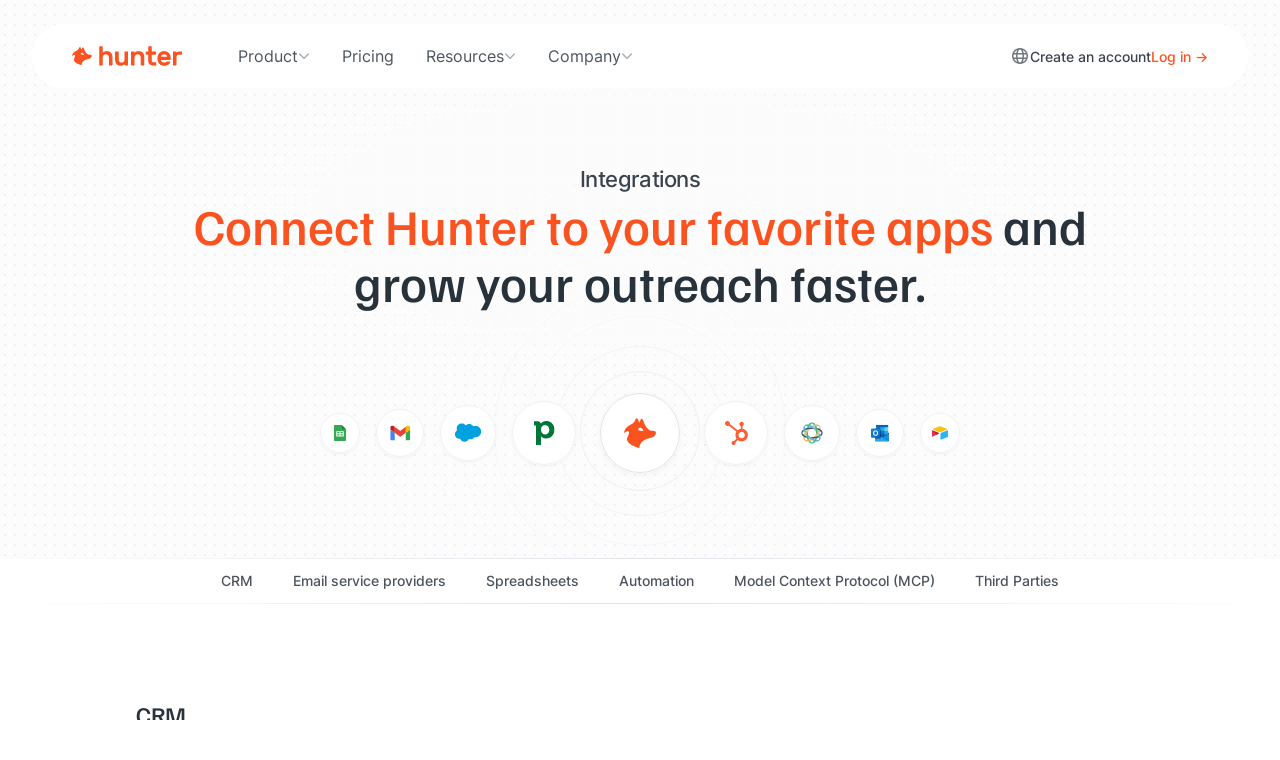

--- FILE ---
content_type: text/html; charset=utf-8
request_url: https://hunter.io/integrations
body_size: 23075
content:
<!DOCTYPE html>
<html lang="en">
<head>
<meta content="width=device-width, initial-scale=1.0" name="viewport">
<meta charset="utf-8">
<title>Integrations • Hunter</title>
<meta content="Save the leads you find with Hunter to your favorite apps or CRM with the integrations." name="description">

<link href="https://hunter.io/integrations" rel="canonical">
<link href="https://hunter.io/integrations" hreflang="x-default" rel="alternate">
<link href="https://hunter.io/integrations" hreflang="en" rel="alternate">
<link href="https://hunter.io/fr/integrations" hreflang="fr" rel="alternate">
<meta content="index, follow" name="robots">
<script>
  window.rails_env = "production"
</script>
<script nonce="">
//<![CDATA[
window.gon={};gon.environment="production";gon.ip_address="18.224.32.227";gon.ip_country="US";gon.google_ads={"id":"AW-656229442","purchase_event_id":"Psr3CKGIrssBEMKI9bgC","cancel_event_id":"MBMrCP3qkssBEMKI9bgC","pause_event_id":"2H5RCIu4ncwBEMKI9bgC"};gon.google_analytics_id="UA-49000714-6";gon.turnstile_invisible_site_key="0x4AAAAAACJuzD6q_C753fUM";gon.satismeter_key="koQfai3rPciBmHvg";
//]]>
</script>
<script src="https://hunter.io/assets/application_front-jLxi73Iw.js" crossorigin="anonymous" type="module"></script><link rel="modulepreload" href="https://hunter.io/assets/index-DeuvQ80f.js" as="script" crossorigin="anonymous">
<link rel="modulepreload" href="https://hunter.io/assets/turbo-mount-BBKFGljl.js" as="script" crossorigin="anonymous">
<link rel="modulepreload" href="https://hunter.io/assets/moment-DAdJgzvZ.js" as="script" crossorigin="anonymous">
<link as="font" crossorigin="true" href="https://hunter.io/assets/FamiljenGrotesk-Regular-ksMFmFXT.woff2" rel="preload" type="font/woff2">
<link as="font" crossorigin="true" href="https://hunter.io/assets/FamiljenGrotesk-Medium-D8Lgm0iZ.woff2" rel="preload" type="font/woff2">
<link as="font" crossorigin="true" href="https://hunter.io/assets/Inter-Regular-eQfoMGUi.woff2" rel="preload" type="font/woff2">
<link as="font" crossorigin="true" href="https://hunter.io/assets/Inter-Medium-OtfyKQWv.woff2" rel="preload" type="font/woff2">
<link as="font" crossorigin="true" href="https://hunter.io/assets/Inter-SemiBold-BpZ6hwUa.woff2" rel="preload" type="font/woff2">
<link as="font" crossorigin="true" href="https://hunter.io/assets/fa-regular-400-C_8RtCDq.woff2" rel="preload" type="font/woff2">
<link rel="stylesheet" href="https://hunter.io/assets/website-BKAoB538.css" media="all" data-turbo-track="reload" />

<meta name="csrf-param" content="authenticity_token" />
<meta name="csrf-token" content="1grKj4crRU0XwlzAGJ7Kr4PIwy7FeUXSub8DUt80Eavtf_BeUX66D8Xxam7LrWs-qCij0jd2mzwHIWJIGhLtbw" />

<meta content="en_US" property="og:locale">
<meta content="fr_FR" property="og:locale:alternate">
<meta content="website" property="og:type">
<meta content="Save the leads you find with Hunter to your favorite apps or CRM with the integrations." property="og:description">
<meta content="https://hunter.io/assets/default-DZUisU9p.jpg" property="og:image">
<meta content="https://hunter.io/integrations" property="og:url">
<meta content="Hunter" property="og:site_name">
<meta content="Integrations • Hunter" property="og:title">
<meta content="summary_large_image" name="twitter:card">
<meta content="https://hunter.io/assets/default-DZUisU9p.jpg" name="twitter:image:src">
<meta content="Integrations • Hunter" name="twitter:title">
<meta content="Save the leads you find with Hunter to your favorite apps or CRM with the integrations." name="twitter:description">
<meta content="EmailHunter" name="twitter:creator">
<meta content="https://hunter.io" name="twitter:domain">
<link href="https://hunter.io/assets/touch-icon-iphone-BHR1wsDV.png" rel="apple-touch-icon">
<link href="https://hunter.io/assets/touch-icon-ipad-DCxyncLM.png" rel="apple-touch-icon" sizes="152x152">
<link href="https://hunter.io/assets/touch-icon-iphone-retina-toekunmu.png" rel="apple-touch-icon" sizes="180x180">
<link href="https://hunter.io/assets/touch-icon-ipad-retina----cLI4x.png" rel="apple-touch-icon" sizes="167x167">
<meta content="Hunter" name="apple-mobile-web-app-title">
<link href="https://hunter.io/assets/favicon-Bx2aq9wF.ico" rel="icon" type="image/x-icon">
<meta content="#fff" name="theme-color">
<script>
  setTimeout(function(){
    (function(w,d,s,l,i){w[l]=w[l]||[];w[l].push({"gtm.start":
    new Date().getTime(),event:"gtm.js"});var f=d.getElementsByTagName(s)[0],
    j=d.createElement(s),dl=l!="dataLayer"?"&l="+l:"";j.async=true;j.src=
    "https://www.googletagmanager.com/gtm.js?id="+i+dl;f.parentNode.insertBefore(j,f);
    })(window,document,"script","dataLayer","GTM-W567K33");
  }, Math.floor(1000 + Math.random() * 1000));
  
  window.dataLayer = window.dataLayer || [];
  function gtag(){dataLayer.push(arguments);}
</script>

<script>
  window.addEventListener("load", function() {
    !function(t,e){var o,n,p,r;e.__SV||(window.posthog=e,e._i=[],e.init=function(i,s,a){function g(t,e){var o=e.split(".");2==o.length&&(t=t[o[0]],e=o[1]),t[e]=function(){t.push([e].concat(Array.prototype.slice.call(arguments,0)))}}(p=t.createElement("script")).type="text/javascript",p.async=!0,p.src=s.api_host+"/static/array.js",(r=t.getElementsByTagName("script")[0]).parentNode.insertBefore(p,r);var u=e;for(void 0!==a?u=e[a]=[]:a="posthog",u.people=u.people||[],u.toString=function(t){var e="posthog";return"posthog"!==a&&(e+="."+a),t||(e+=" (stub)"),e},u.people.toString=function(){return u.toString(1)+".people (stub)"},o="capture identify alias people.set people.set_once set_config register register_once unregister opt_out_capturing has_opted_out_capturing opt_in_capturing reset isFeatureEnabled onFeatureFlags getFeatureFlag getFeatureFlagPayload reloadFeatureFlags group updateEarlyAccessFeatureEnrollment getEarlyAccessFeatures getActiveMatchingSurveys getSurveys".split(" "),n=0;n<o.length;n++)g(u,o[n]);e._i.push([i,s,a])},e.__SV=1)}(document,window.posthog||[]);
    posthog.init("phc_mpHDM5eC3mfHRvi7DW6FSH9YAKw4AVQqluF3THmq6RA", {
      api_host: "https://eu.posthog.com",
      disable_session_recording: true,
      disable_web_experiments: false,
      session_recording: {
        maskAllInputs: true, // Important - this needs to be true for the below function to be called
        maskInputFn: (text, element) => {
          let url = window.location.href
          if (url.includes("checkout") || url.includes("subscription") || url.includes("card")) {
            return "*".repeat(text.length)
          }
  
          return text
        },
      },
  
      loaded: function (posthog) {
        if (false) {
          posthog.identify(
            "",
            {
              sgid: "",
              name: "false",
              team_owner: "",
              premium: "",
              user_id: "",
              team_id: "",
              subscription_level_code: "",
              subscription_level_name: "",
              product_intent: "",
              email_search_intent: "",
              onboarding_intents: null,
            },
            {
              created_at: "",
            },
          )
        }
  
        if (typeof App !== "undefined") {
          let recording_proportion = 1
          if (true) {
            recording_proportion = 5
          }
  
          if (App.readCookie("session_recording")) {
            // The cookie exists, meaning we've decided to record this user's session before.
            // This enables us to keep track of the recording if a visitor becomes a user.
            posthog.startSessionRecording()
          } else {
            // No cookie, proceed to check if we need to start recording
            let userId = ""
            if (userId ? (parseInt(userId, 10) % 100 < recording_proportion) : (Math.random() < recording_proportion / 100)) {
              // Start session recording
              posthog.startSessionRecording()
  
              // If userId is not set (indicating visitor) and decision to record is made,
              // set a cookie as to not forget.
              if (!userId) {
                App.createCookie("session_recording", "true", 365)
              }
            }
          }
        }
  
        document.addEventListener("turbo:load", function() {
          setTimeout(function() {
            posthog.capture("$pageview");
          }, 400);
        })
      },
    })
  })
</script>

</head>
<body class="application-front  visitors integrations " data-controller=" i18n" data-i18n-locale-value="en">
<svg aria-hidden="true" class="d-none" height="0" width="0">
<defs>
<symbol fill="currentColor" id="icon-integrations" viewbox="0 0 32 32">
<path d="M16.667 12.041c2.631 0.328 4.667 2.572 4.667 5.292 0 0.656-0.118 1.284-0.335 1.864l2.654 1.769c0.603-0.598 1.432-0.967 2.348-0.967 1.841 0 3.333 1.492 3.333 3.333s-1.492 3.333-3.333 3.333c-1.841 0-3.333-1.492-3.333-3.333 0-0.445 0.087-0.869 0.245-1.257l-2.537-1.691c-0.964 1.38-2.564 2.282-4.375 2.282-1.611 0-3.055-0.714-4.033-1.843l-2.708 1.805c0.049 0.227 0.075 0.463 0.075 0.705 0 1.841-1.492 3.333-3.333 3.333s-3.333-1.492-3.333-3.333c0-1.841 1.492-3.333 3.333-3.333 1.117 0 2.105 0.549 2.71 1.392l2.516-1.678c-0.358-0.717-0.56-1.525-0.56-2.381 0-2.72 2.036-4.964 4.667-5.292v-2.775c-1.521-0.309-2.667-1.654-2.667-3.267 0-1.841 1.492-3.333 3.333-3.333s3.333 1.492 3.333 3.333c0 1.613-1.145 2.958-2.667 3.267zM18 6c0-1.105-0.895-2-2-2s-2 0.895-2 2c0 1.105 0.895 2 2 2s2-0.895 2-2zM16 21.333c2.209 0 4-1.791 4-4s-1.791-4-4-4-4 1.791-4 4 1.791 4 4 4zM6 25.333c1.105 0 2-0.895 2-2s-0.895-2-2-2-2 0.895-2 2 0.895 2 2 2zM26 25.333c1.105 0 2-0.895 2-2s-0.895-2-2-2-2 0.895-2 2 0.895 2 2 2z"></path>
<path d="M4 17.333c0-4.722 2.728-8.807 6.693-10.766 0.044 0.468 0.142 0.921 0.287 1.352-3.36 1.796-5.647 5.338-5.647 9.414l0 0.037c-0.461 0.051-0.906 0.154-1.329 0.303-0.003-0.113-0.005-0.226-0.005-0.34zM26.667 17.333c0-3.628-1.811-6.833-4.578-8.76 0.196-0.412 0.346-0.85 0.445-1.308 3.291 2.14 5.467 5.85 5.467 10.067 0 0.114-0.002 0.227-0.005 0.34-0.423-0.149-0.868-0.252-1.329-0.303 0-0.012 0-0.024 0-0.037zM21.053 26.73c-1.504 0.811-3.225 1.27-5.053 1.27s-3.549-0.46-5.053-1.27c-0.259 0.376-0.559 0.721-0.895 1.029 1.753 1.002 3.783 1.575 5.948 1.575s4.194-0.573 5.948-1.575c-0.335-0.307-0.636-0.653-0.895-1.029z"></path>
<path d="M18.667 17.333c-0.368 0-0.656-0.307-0.776-0.655-0.2-0.578-0.658-1.036-1.236-1.236-0.348-0.121-0.655-0.408-0.655-0.776s0.301-0.674 0.662-0.601c1.31 0.264 2.341 1.295 2.605 2.605 0.073 0.361-0.233 0.662-0.601 0.662z"></path>
</symbol>
<symbol fill="currentColor" id="icon-bulk" viewbox="0 0 32 32">
<path d="M16 5.555l10.742 6.445-10.742 6.445-10.742-6.445 10.742-6.445zM16.686 4.412c-0.422-0.253-0.95-0.253-1.372 0l-10.742 6.445c-0.863 0.518-0.863 1.769 0 2.287l10.742 6.445c0.422 0.253 0.95 0.253 1.372 0l10.742-6.445c0.863-0.518 0.863-1.769 0-2.287l-10.742-6.445z"></path>
<path d="M4.889 14.667l-0.317 0.19c-0.863 0.518-0.863 1.769 0 2.287l10.742 6.445c0.422 0.253 0.95 0.253 1.372 0l10.742-6.445c0.863-0.518 0.863-1.769 0-2.287l-0.317-0.19-1.296 0.777 0.926 0.556-10.742 6.445-10.742-6.445 0.926-0.556-1.296-0.777z"></path>
<path d="M4.889 18.667l-0.317 0.19c-0.863 0.518-0.863 1.769 0 2.287l10.742 6.445c0.422 0.253 0.95 0.253 1.372 0l10.742-6.445c0.863-0.518 0.863-1.769 0-2.287l-0.317-0.19-1.296 0.777 0.926 0.556-10.742 6.445-10.742-6.445 0.926-0.556-1.296-0.777z"></path>
</symbol>
<symbol fill="currentColor" id="icon-campaign" viewbox="0 0 32 32">
<path d="M25.109 21.002l-12.034 0.202 1.477 5.513c0.286 1.067-0.347 2.164-1.414 2.45s-2.164-0.347-2.45-1.414l-1.65-6.157c-2.845 0.762-5.77-0.926-6.532-3.771s0.926-5.77 3.771-6.532l1.288-0.345 12.927-7.176c0.758-0.421 1.711-0.017 1.935 0.821l3.947 14.732c0.225 0.838-0.398 1.664-1.265 1.678zM10.137 19.92l0.175-0.002 14.774-0.249-3.947-14.732-13.070 7.256-0.159 0.042 0.959 3.581c0.095 0.356-0.116 0.721-0.471 0.817s-0.721-0.116-0.816-0.471l-0.959-3.581c-2.134 0.572-3.4 2.765-2.828 4.899s2.765 3.4 4.899 2.829l1.444-0.388zM10.332 21.251l-0.006 0 1.65 6.157c0.095 0.356 0.461 0.567 0.816 0.471s0.567-0.461 0.471-0.816l-1.562-5.83-1.37 0.018z"></path>
<path d="M28.265 10.923c0.381 1.423-0.463 2.885-1.886 3.266l-0.345-1.288c0.711-0.191 1.133-0.922 0.943-1.633s-0.922-1.133-1.633-0.943l-0.345-1.288c1.423-0.381 2.885 0.463 3.266 1.886z"></path>
</symbol>
<symbol fill="currentColor" id="icon-crm" viewbox="0 0 32 32">
<path d="M19.928 24.411c-1.006-3.321-4.177-5.744-7.928-5.744s-6.922 2.423-7.928 5.744c-0.065 0.215-0.017 0.398 0.146 0.57 0.183 0.194 0.508 0.353 0.898 0.353h13.768c0.39 0 0.714-0.159 0.898-0.353 0.163-0.173 0.211-0.356 0.146-0.57zM21.249 24.035c0.428 1.413-0.844 2.631-2.365 2.631h-13.768c-1.521 0-2.793-1.218-2.365-2.631 1.173-3.873 4.87-6.702 9.249-6.702s8.076 2.829 9.249 6.702z"></path>
<path d="M12 16c-2.209 0-4-1.791-4-4s1.791-4 4-4c2.209 0 4 1.791 4 4s-1.791 4-4 4zM12 17.333c2.945 0 5.333-2.388 5.333-5.333s-2.388-5.333-5.333-5.333c-2.946 0-5.333 2.388-5.333 5.333s2.388 5.333 5.333 5.333z"></path>
<path d="M21.883 26.667h4.965c1.54 0 2.831-1.218 2.402-2.633-0.948-3.125-3.538-5.367-6.583-5.367-0.968 0-1.891 0.227-2.729 0.636 0.328 0.334 0.635 0.69 0.917 1.064 0.579-0.24 1.191-0.367 1.812-0.367 2.27 0 4.421 1.693 5.245 4.406 0.065 0.215 0.016 0.4-0.151 0.574-0.187 0.195-0.517 0.354-0.912 0.354h-4.272c-0.124 0.499-0.368 0.953-0.693 1.333z"></path>
<path d="M22.667 17.333c-1.473 0-2.667-1.194-2.667-2.667s1.194-2.667 2.667-2.667 2.667 1.194 2.667 2.667c0 1.473-1.194 2.667-2.667 2.667zM22.667 18.667c2.209 0 4-1.791 4-4s-1.791-4-4-4-4 1.791-4 4c0 2.209 1.791 4 4 4z"></path>
</symbol>
<symbol fill="currentColor" id="icon-domain-search" viewbox="0 0 32 32">
<path d="M18.626 12.668c-0.3-2.414-2.213-4.327-4.627-4.627-0.365-0.045-0.665-0.34-0.665-0.708s0.299-0.67 0.666-0.634c3.15 0.312 5.656 2.818 5.968 5.968 0.036 0.366-0.266 0.666-0.634 0.666s-0.662-0.3-0.708-0.665z"></path>
<path d="M20.388 19.445l1.5 1.5 0.943-0.943 5.56 5.56c0.573 0.573 0.404 1.67-0.377 2.451s-1.878 0.95-2.451 0.377l-5.56-5.56 0.943-0.943-1.5-1.5c-1.637 1.42-3.774 2.279-6.111 2.279-5.155 0-9.333-4.179-9.333-9.333s4.179-9.333 9.333-9.333c5.155 0 9.333 4.179 9.333 9.333 0 2.337-0.859 4.474-2.279 6.111zM13.333 21.333c4.418 0 8-3.582 8-8s-3.582-8-8-8c-4.418 0-8 3.582-8 8s3.582 8 8 8zM22.579 21.637l-0.943 0.943 4.869 4.869c0.191 0.191 0.557 0.135 0.817-0.126s0.317-0.626 0.126-0.817l-4.869-4.869z"></path>
</symbol>
<symbol fill="currentColor" id="icon-email-finder" viewbox="0 0 32 32">
<path d="M3.333 6.667c0-1.841 1.492-3.333 3.333-3.333h4.533v1.333h-4.533c-1.105 0-2 0.895-2 2v4.533h-1.333v-4.533zM25.333 4.667h-4.533v-1.333h4.533c1.841 0 3.333 1.492 3.333 3.333v4.533h-1.333v-4.533c0-1.105-0.895-2-2-2zM4.667 20.8v4.533c0 1.105 0.895 2 2 2h4.533v1.333h-4.533c-1.841 0-3.333-1.492-3.333-3.333v-4.533h1.333zM27.333 25.333v-4.533h1.333v4.533c0 1.841-1.492 3.333-3.333 3.333h-4.533v-1.333h4.533c1.105 0 2-0.895 2-2z"></path>
<path d="M22.302 21.818c-0.904-2.612-3.386-4.485-6.302-4.485s-5.397 1.873-6.302 4.485c-0.065 0.189-0.032 0.343 0.112 0.502 0.168 0.186 0.479 0.347 0.857 0.347h10.667c0.378 0 0.689-0.16 0.857-0.347 0.144-0.159 0.177-0.314 0.112-0.502zM23.562 21.382c0.482 1.392-0.756 2.618-2.228 2.618h-10.667c-1.473 0-2.71-1.227-2.228-2.618 1.085-3.132 4.060-5.382 7.562-5.382s6.477 2.249 7.562 5.382z"></path>
<path d="M16 14.667c-1.473 0-2.667-1.194-2.667-2.667s1.194-2.667 2.667-2.667 2.667 1.194 2.667 2.667c0 1.473-1.194 2.667-2.667 2.667zM16 16c2.209 0 4-1.791 4-4s-1.791-4-4-4-4 1.791-4 4c0 2.209 1.791 4 4 4z"></path>
</symbol>
<symbol fill="currentColor" id="icon-email-verifier" viewbox="0 0 32 32">
<path d="M27.819 4.21c0.252 0.268 0.24 0.69-0.029 0.942l-10.391 9.78c-0.787 0.741-2.021 0.722-2.785-0.042l-4.419-4.419c-0.26-0.26-0.26-0.682 0-0.943s0.682-0.26 0.943 0l4.419 4.419c0.255 0.255 0.666 0.261 0.928 0.014l10.391-9.78c0.268-0.252 0.69-0.24 0.942 0.029z"></path>
<path d="M4 8.667c0-1.841 1.492-3.333 3.333-3.333h12c0.368 0 0.667 0.298 0.667 0.667s-0.299 0.667-0.667 0.667h-12c-1.105 0-2 0.895-2 2v2.638c1.013-0.578 2.387-0.505 3.315 0.527l5.369 5.966c1.059 1.177 2.905 1.177 3.964 0l5.369-5.966c1.635-1.817 4.649-0.66 4.649 1.784v10.384c0 1.473-1.194 2.667-2.667 2.667h-18.667c-1.473 0-2.667-1.194-2.667-2.667v-15.333zM26.667 24v-10.384c0-1.222-1.507-1.8-2.324-0.892l-5.369 5.966c-1.589 1.765-4.357 1.765-5.946 0l-5.369-5.966c-0.817-0.908-2.324-0.33-2.324 0.892v10.384c0 0.736 0.597 1.333 1.333 1.333h18.667c0.736 0 1.333-0.597 1.333-1.333z"></path>
</symbol>
<symbol fill="currentColor" id="icon-signals" viewbox="0 0 32 32">
<path d="M24.913 5.87593L25.0283 5.97592L27.4314 3.57285C27.6876 3.31663 28.1709 3.31663 28.4272 3.57285C28.6834 3.82906 28.6834 4.31237 28.4272 4.56858L16.4712 16.5246C16.215 16.7808 15.7317 16.7808 15.4754 16.5246C15.2192 16.2683 15.2192 15.785 15.4754 15.5288L17.9776 13.0266L17.7876 12.921C17.29 12.6446 16.6221 12.42 16 12.42C13.9863 12.42 12.42 14.043 12.42 16C12.42 18.0121 13.9879 19.58 16 19.58C17.957 19.58 19.58 18.0137 19.58 16C19.58 15.6569 19.8867 15.31 20.27 15.31C20.4302 15.31 20.6041 15.3917 20.7412 15.5288C20.8783 15.6659 20.96 15.8398 20.96 16C20.96 18.7383 18.7383 20.96 16 20.96C13.2617 20.96 11.04 18.7383 11.04 16C11.04 13.2617 13.2617 11.04 16 11.04C17.0289 11.04 18.0112 11.4002 18.8427 11.9719L18.9535 12.048L21.0513 10.0101L20.9062 9.89398C19.5448 8.8049 17.8546 8.15005 16 8.15005C12.7845 8.15005 10.006 10.1108 8.80588 12.8882C8.62368 13.2482 8.23602 13.4025 7.90697 13.238L7.89655 13.2328L7.8855 13.2291C7.5164 13.106 7.37164 12.6874 7.50538 12.3252C8.92244 9.07546 12.1731 6.76999 16 6.76999C18.2008 6.76999 20.2992 7.60882 21.873 8.92036L21.988 9.01622L24.0328 6.97143L23.9005 6.85605C21.7907 5.01678 19.0308 3.88006 16 3.88006C9.29048 3.88006 3.88006 9.34481 3.88006 16C3.88006 22.709 9.29096 28.1199 16 28.1199C22.6552 28.1199 28.1199 22.7095 28.1199 16C28.1199 15.6569 28.4267 15.31 28.81 15.31C28.9701 15.31 29.144 15.3917 29.2812 15.5288C29.4183 15.6659 29.5 15.8398 29.5 16C29.5 23.4883 23.4357 29.5 16 29.5C8.51133 29.5 2.5 23.4887 2.5 16C2.5 8.56428 8.51174 2.5 16 2.5C19.3734 2.5 22.5385 3.81803 24.913 5.87593Z"></path>
<path d="M18.7652 24.1531C18.591 23.7611 18.759 23.3727 19.1118 23.1941C21.8892 21.9939 23.85 19.2154 23.85 16C23.85 15.6569 24.1567 15.31 24.54 15.31C24.7002 15.31 24.8741 15.3917 25.0112 15.5288C25.1483 15.6659 25.23 15.8398 25.23 16C25.23 19.8269 22.9246 23.0775 19.6749 24.4946C19.3077 24.6302 18.8882 24.4795 18.7692 24.1621L18.7652 24.1531Z"></path>
<path d="M7.50505 19.7273C7.37007 19.3604 7.5207 18.9412 7.83784 18.8223L7.8536 18.8154C8.19495 18.6447 8.62187 18.8191 8.74726 19.1534L8.75187 19.1636C9.56799 20.959 11.0367 22.4297 12.8353 23.1943C13.1949 23.3766 13.3491 23.7641 13.1846 24.093L13.1794 24.1035L13.1757 24.1145C13.0527 24.4835 12.6342 24.6283 12.272 24.4947C10.1264 23.5514 8.44976 21.8235 7.50505 19.7273Z"></path>
<path d="M8.57705 16C8.57705 16.6522 8.06785 17.117 7.46002 17.117C6.80333 17.117 6.34299 16.6567 6.34299 16C6.34299 15.3922 6.80778 14.883 7.46002 14.883C8.06334 14.883 8.57705 15.3967 8.57705 16Z"></path>
<path d="M16 25.657C15.3433 25.657 14.883 25.1967 14.883 24.54C14.883 23.9322 15.3478 23.423 16 23.423C16.6033 23.423 17.117 23.9367 17.117 24.54C17.117 25.1922 16.6078 25.657 16 25.657Z"></path>
</symbol>
<symbol fill="none" id="icon-company-discover" viewbox="0 0 32 32">
<path d="M5.4806 5.41094H16.6667C17.4375 5.41094 18.0644 6.04375 18.0644 6.82188V12.4703C18.4962 12.1422 18.9652 11.8656 19.462 11.6453V6.82188C19.462 5.26563 18.2129 4 16.6667 4H5.4806C3.93433 4 2.6806 5.26563 2.6806 6.82188V23.7625C2.6806 25.3234 3.93433 26.5844 5.47596 26.5844H8.27132H9.66899H12.4644H13.862H16.6574C17.9343 26.5844 19.0116 25.7172 19.3459 24.5359C18.8862 24.325 18.4544 24.0625 18.0551 23.7625C18.0551 24.5406 17.4282 25.1734 16.6574 25.1734H13.8713V22.3516C13.8713 20.7906 12.6176 19.5297 11.076 19.5297C9.53433 19.5297 8.2806 20.7953 8.2806 22.3516V25.1734H5.4806C4.70979 25.1734 4.08292 24.5406 4.08292 23.7625V6.82188C4.08292 6.04375 4.70979 5.41094 5.4806 5.41094ZM15.6173 13.8813H13.5184C12.938 13.8813 12.469 14.3547 12.469 14.9406V17.0594C12.469 17.6453 12.938 18.1188 13.5184 18.1188H15.2644C15.2644 16.6891 15.6869 15.3625 16.4066 14.2516C16.2163 14.0266 15.9284 13.8859 15.6126 13.8859L15.6173 13.8813ZM12.469 22.3516V25.1734H9.67364V22.3516C9.67364 21.5734 10.3005 20.9406 11.0713 20.9406C11.8421 20.9406 12.469 21.5734 12.469 22.3516ZM5.4806 9.29219V11.4109C5.4806 11.9969 5.94959 12.4703 6.53002 12.4703H8.62886C9.20929 12.4703 9.67828 11.9969 9.67828 11.4109V9.29219C9.67828 8.70625 9.20929 8.23281 8.62886 8.23281H6.52538C5.94495 8.23281 5.47596 8.70625 5.47596 9.29219H5.4806ZM6.87828 9.64375H8.27596V11.0547H6.87828V9.64844V9.64375ZM13.5184 8.2375C12.938 8.2375 12.469 8.71094 12.469 9.29688V11.4156C12.469 12.0016 12.938 12.475 13.5184 12.475H15.6173C16.1977 12.475 16.6667 12.0016 16.6667 11.4156V9.29219C16.6667 8.70625 16.1977 8.23281 15.6173 8.23281H13.5184V8.2375ZM13.8667 11.0594V9.64844H15.2644V11.0594H13.8713H13.8667ZM5.4806 14.9406V17.0594C5.4806 17.6453 5.94959 18.1188 6.53002 18.1188H8.62886C9.20929 18.1188 9.67828 17.6453 9.67828 17.0594V14.9406C9.67828 14.3547 9.20929 13.8813 8.62886 13.8813H6.52538C5.94495 13.8813 5.47596 14.3547 5.47596 14.9406H5.4806ZM6.87828 15.2922H8.27596V16.7031H6.87828V15.2922ZM13.8713 16.7031V15.2922H15.269V16.7031H13.8713ZM22.262 13.8906C22.8247 13.8717 23.3854 13.9673 23.9108 14.1716C24.4361 14.3759 24.9154 14.6849 25.3201 15.08C25.7247 15.4751 26.0465 15.9484 26.2663 16.4717C26.486 16.9949 26.5993 17.5574 26.5993 18.1258C26.5993 18.6941 26.486 19.2567 26.2663 19.7799C26.0465 20.3031 25.7247 20.7764 25.3201 21.1716C24.9154 21.5667 24.4361 21.8756 23.9108 22.08C23.3854 22.2843 22.8247 22.3798 22.262 22.3609C21.6993 22.3798 21.1386 22.2843 20.6133 22.08C20.0879 21.8756 19.6087 21.5667 19.204 21.1716C18.7993 20.7764 18.4775 20.3031 18.2578 19.7799C18.038 19.2567 17.9248 18.6941 17.9248 18.1258C17.9248 17.5574 18.038 16.9949 18.2578 16.4717C18.4775 15.9484 18.7993 15.4751 19.204 15.08C19.6087 14.6849 20.0879 14.3759 20.6133 14.1716C21.1386 13.9673 21.6993 13.8717 22.262 13.8906ZM22.262 23.7719C23.5529 23.7719 24.7463 23.3313 25.6935 22.5859L29.4594 26.3875C29.7333 26.6641 30.1745 26.6641 30.4484 26.3875C30.7224 26.1109 30.7224 25.6656 30.4484 25.3891L26.6826 21.5875C27.4209 20.6313 27.8574 19.4313 27.8574 18.1234C27.8574 15.0063 25.3546 12.475 22.262 12.475C19.1695 12.475 16.6667 15.0016 16.6667 18.1234C16.6667 21.2453 19.1695 23.7719 22.262 23.7719Z" fill="currentColor"></path>
</symbol>
<symbol fill="none" id="icon-api" viewbox="0 0 32 32">
<path d="M14.422 4.437a.462.462 0 0 0-.125.198l-.714 2.485a2.201 2.201 0 0 1-1.172 1.36c-.395.187-.77.405-1.13.65-.49.339-1.13.495-1.765.339l-2.51-.625a.381.381 0 0 0-.23.01c-.281.36-.542.74-.781 1.136l-.219.38c-.219.39-.411.797-.583 1.219a.405.405 0 0 0 .11.208l1.801 1.86c.453.468.636 1.098.589 1.692a8.952 8.952 0 0 0-.026.651c0 .219.01.438.026.651a2.18 2.18 0 0 1-.589 1.693l-1.797 1.864a.405.405 0 0 0-.11.209c.173.416.365.823.584 1.218l.219.38c.24.396.5.771.781 1.136a.426.426 0 0 0 .23.01l2.51-.625c.635-.156 1.27 0 1.765.339.36.245.735.463 1.13.651.537.255.995.73 1.172 1.36l.714 2.484c.02.078.068.146.125.198a12.108 12.108 0 0 0 3.156 0 .46.46 0 0 0 .125-.198l.714-2.485a2.202 2.202 0 0 1 1.172-1.359c.396-.188.77-.406 1.13-.651a2.194 2.194 0 0 1 1.766-.339l2.51.625a.38.38 0 0 0 .23-.01c.28-.36.54-.74.775-1.135l.219-.38c.219-.391.411-.797.583-1.22a.405.405 0 0 0-.11-.208l-1.801-1.864a2.18 2.18 0 0 1-.589-1.693 8.96 8.96 0 0 0 .026-.651c0-.219-.01-.438-.026-.651a2.181 2.181 0 0 1 .589-1.693l1.797-1.86a.405.405 0 0 0 .11-.207 11.298 11.298 0 0 0-.584-1.214l-.224-.385a12.12 12.12 0 0 0-.776-1.136.426.426 0 0 0-.23-.01l-2.51.625c-.635.156-1.27 0-1.765-.339a8.375 8.375 0 0 0-1.13-.65 2.173 2.173 0 0 1-1.173-1.36l-.708-2.485a.416.416 0 0 0-.125-.198 12.107 12.107 0 0 0-3.156 0ZM14 2.817a13.342 13.342 0 0 1 4 0 .949.949 0 0 1 .26.084c.495.255.88.708 1.042 1.276l.714 2.484c.03.115.13.235.291.313.474.224.927.49 1.354.781a.524.524 0 0 0 .417.094l2.51-.625a2.068 2.068 0 0 1 1.62.266c.078.046.146.109.203.182.37.463.709.948 1.016 1.458l.01.016.23.396.005.015c.281.505.531 1.037.745 1.584a.896.896 0 0 1 .057.26 2.09 2.09 0 0 1-.583 1.552l-1.797 1.86a.518.518 0 0 0-.125.406 9.765 9.765 0 0 1 0 1.562.511.511 0 0 0 .125.407l1.797 1.859c.411.427.609.99.583 1.552a.896.896 0 0 1-.057.26 13.31 13.31 0 0 1-.745 1.584l-.005.015-.23.396-.01.016c-.307.51-.646 1-1.016 1.458a.753.753 0 0 1-.203.182 2.089 2.089 0 0 1-1.62.266l-2.51-.625a.524.524 0 0 0-.417.094c-.427.297-.88.557-1.354.781a.54.54 0 0 0-.291.313l-.714 2.484a2.097 2.097 0 0 1-1.042 1.276.762.762 0 0 1-.26.083 13.35 13.35 0 0 1-4 0 .946.946 0 0 1-.26-.083 2.069 2.069 0 0 1-1.042-1.276l-.714-2.485a.524.524 0 0 0-.291-.312 9.941 9.941 0 0 1-1.354-.781.524.524 0 0 0-.417-.094l-2.51.625a2.067 2.067 0 0 1-1.62-.266.753.753 0 0 1-.203-.182c-.37-.463-.714-.953-1.021-1.463l-.006-.016-.229-.39-.005-.016a13.309 13.309 0 0 1-.745-1.584.898.898 0 0 1-.057-.26 2.09 2.09 0 0 1 .583-1.552l1.797-1.86a.518.518 0 0 0 .125-.406 9.793 9.793 0 0 1 0-1.562.51.51 0 0 0-.125-.406L4.11 12.947a2.09 2.09 0 0 1-.583-1.552.897.897 0 0 1 .057-.26c.214-.547.464-1.073.745-1.584l.005-.016.23-.395.005-.016c.307-.505.65-.99 1.02-1.453a.752.752 0 0 1 .204-.182 2.09 2.09 0 0 1 1.62-.266l2.51.625c.114.031.27.005.416-.094.428-.297.88-.557 1.355-.781a.54.54 0 0 0 .291-.313l.714-2.484a2.097 2.097 0 0 1 1.042-1.276.762.762 0 0 1 .26-.083Zm3.656 8.324-1.666 10a.839.839 0 0 1-.959.687.836.836 0 0 1-.687-.958l1.666-10a.839.839 0 0 1 .959-.688c.453.073.76.505.687.959Zm-5.234 3.364L10.927 16l1.495 1.495a.836.836 0 0 1 0 1.177.836.836 0 0 1-1.177 0L9.16 16.588a.836.836 0 0 1 0-1.177l2.084-2.083a.836.836 0 0 1 1.177 0 .836.836 0 0 1 0 1.177Zm8.333-1.177 2.084 2.083a.836.836 0 0 1 0 1.178l-2.084 2.083a.836.836 0 0 1-1.177 0 .836.836 0 0 1 0-1.177L21.073 16l-1.495-1.495a.836.836 0 0 1 0-1.177.836.836 0 0 1 1.177 0Z" fill="currentColor"></path>
</symbol>
<symbol fill="none" id="icon-dashboard" viewbox="0 0 32 32">
<path d="M16.5902 4.04851C16.2503 3.76162 15.7428 3.76162 15.4029 4.04851L2.80569 15.3063C2.40475 15.6553 2.41541 16.226 2.73771 16.6122C3.03956 17.0315 3.66511 17.0148 4.00247 16.6784L5.4811 15.3779V24.2482C5.4811 26.4486 7.17434 28.1667 9.35203 28.1667H22.6874C24.8174 28.1667 26.5583 26.45 26.5583 24.2482V15.3845L27.9931 16.6806L27.9956 16.6828C28.3786 17.0153 28.9505 17.0282 29.2975 16.6181L29.306 16.6061C29.5757 16.2236 29.5885 15.6555 29.1875 15.3064L29.1865 15.3055L16.5938 4.05156L16.5902 4.04851ZM7.29614 24.2482V13.7708L16.0197 5.99369L24.7433 13.7708V24.2482C24.7433 25.4221 23.7995 26.3326 22.6874 26.3326H19.8906V18.9956C19.8906 18.1083 19.1235 17.3282 18.2423 17.3282H13.7971C12.8663 17.3282 12.1488 18.1117 12.1488 18.9956V26.3326H9.35203C8.19589 26.3326 7.29614 25.4244 7.29614 24.2482ZM13.9638 26.3326V19.1623H18.0756V26.3326H13.9638Z" fill="currentColor"></path>
</symbol>
</defs>
</svg>

<header class="main-header" data-controller="main-header" id="main-header" role="banner">
<div class="main-header__inner">
<div class="main-header__logo" data-controller="header-logo">
<a class="main-header__home-link" data-action="contextmenu-&gt;header-logo#showRessourcesMenu click@window-&gt;header-logo#closeRessourcesMenu" data-target="header-logo.logo" href="/" rel="home">
<svg class="main-header__logo" height="20" space="preserve" version="1.1" viewbox="0 0 653.08002 116.24" width="110" xmlns="http://www.w3.org/2000/svg">
<metadata id="metadata8">
<rdf>
<work rdf:about="">
<format>image/svg+xml</format>
<type rdf:resource="http://purl.org/dc/dcmitype/StillImage"></type>
</work>
</rdf>
</metadata>
<defs id="defs6"></defs>
<g id="g10" transform="matrix(1.3333333,0,0,-1.3333333,0,116.24)">
<g id="g12" transform="scale(0.1)">
<path d="m 1790.94,21.7969 c -6.47,-6.4727 -14.13,-9.6875 -23.01,-9.6875 h -92.03 c -8.89,0 -16.55,3.2148 -23,9.6875 -6.48,6.4531 -9.69,14.1133 -9.69,23.0078 V 352.371 c 0,50.043 -11.71,89.192 -35.12,117.457 -23.42,28.25 -57.72,42.383 -102.92,42.383 -41.99,0 -75.5,-14.531 -100.51,-43.594 -25.03,-29.062 -37.54,-67.808 -37.54,-116.246 V 44.8047 c 0,-8.8945 -3.23,-16.5547 -9.68,-23.0078 -6.47,-6.4727 -14.14,-9.6875 -23.01,-9.6875 h -92.03 c -8.89,0 -16.56,3.2148 -23.01,9.6875 -6.47,6.4531 -9.69,14.1133 -9.69,23.0078 V 839.152 c 0,8.875 3.22,16.539 9.69,23.008 6.45,6.453 14.12,9.692 23.01,9.692 h 92.03 c 8.87,0 16.54,-3.239 23.01,-9.692 6.45,-6.469 9.68,-14.133 9.68,-23.008 V 581.23 c 48.44,48.438 106.56,72.657 174.37,72.657 91.22,0 157.21,-26.246 197.99,-78.711 40.75,-52.481 61.15,-120.692 61.15,-204.645 V 44.8047 c 0,-8.8945 -3.24,-16.5547 -9.69,-23.0078" id="path14" style="stroke:none"></path>
<path d="m 1928.96,632.094 c 6.45,6.445 14.12,9.683 23.01,9.683 H 2044 c 8.87,0 16.54,-3.238 23.01,-9.683 6.45,-6.473 9.68,-14.137 9.68,-23.008 V 301.512 c 0,-50.856 10.69,-90.211 32.09,-118.059 21.38,-27.855 54.68,-41.781 99.9,-41.781 41.97,0 74.47,14.324 97.48,42.992 23.01,28.645 34.51,67.602 34.51,116.848 v 307.574 c 0,8.871 3.22,16.535 9.69,23.008 6.45,6.445 14.11,9.683 23,9.683 h 92.03 c 8.88,0 16.54,-3.238 23.01,-9.683 6.45,-6.473 9.69,-14.137 9.69,-23.008 V 44.8047 c 0,-8.8945 -3.24,-16.5547 -9.69,-23.0078 -6.47,-6.4727 -14.13,-9.6875 -23.01,-9.6875 h -92.03 c -8.89,0 -16.55,3.2148 -23,9.6875 -6.47,6.4531 -9.69,14.1133 -9.69,23.0078 V 72.6523 C 2293.84,24.2188 2237.74,0 2172.35,0 c -91.23,0 -156.2,26.0352 -194.95,78.1016 -38.75,52.0664 -58.13,120.4844 -58.13,205.2504 v 325.734 c 0,8.871 3.22,16.535 9.69,23.008" id="path16" style="stroke:none"></path>
<path d="m 3210.09,21.7969 c -6.47,-6.4727 -14.14,-9.6875 -23.01,-9.6875 h -92.03 c -8.89,0 -16.55,3.2148 -23.01,9.6875 -6.47,6.4531 -9.68,14.1133 -9.68,23.0078 V 352.371 c 0,50.043 -11.71,89.192 -35.12,117.457 -23.42,28.25 -57.73,42.383 -102.92,42.383 -41.99,0 -75.5,-14.531 -100.51,-43.594 -25.03,-29.062 -37.54,-67.808 -37.54,-116.246 V 44.8047 c 0,-8.8945 -3.23,-16.5547 -9.68,-23.0078 -6.48,-6.4727 -14.14,-9.6875 -23.01,-9.6875 h -92.03 c -8.89,0 -16.56,3.2148 -23.01,9.6875 -6.47,6.4531 -9.69,14.1133 -9.69,23.0078 V 609.086 c 0,8.871 3.22,16.535 9.69,23.008 6.45,6.445 14.12,9.683 23.01,9.683 h 92.03 c 8.87,0 16.53,-3.238 23.01,-9.683 6.45,-6.473 9.68,-14.137 9.68,-23.008 V 581.23 c 48.44,48.438 106.56,72.657 174.37,72.657 91.22,0 157.21,-26.246 197.98,-78.711 40.76,-52.481 61.15,-120.692 61.15,-204.645 V 44.8047 c 0,-8.8945 -3.23,-16.5547 -9.68,-23.0078" id="path18" style="stroke:none"></path>
<path d="m 3571.54,178.605 c 14.11,-14.128 38.54,-21.187 73.26,-21.187 h 73.86 c 8.88,0 16.54,-3.234 23.01,-9.688 6.45,-6.472 9.69,-14.136 9.69,-23.007 V 44.8047 c 0,-8.8945 -3.24,-16.5547 -9.69,-23.0078 -6.47,-6.4727 -14.13,-9.6875 -23.01,-9.6875 h -89.6 c -76.71,0 -135.23,18.7695 -175.59,56.3086 -40.37,37.535 -60.54,93.426 -60.54,167.707 v 260.344 h -79.92 c -8.89,0 -16.56,3.219 -23.01,9.687 -6.47,6.449 -9.68,14.114 -9.68,23.008 v 79.922 c 0,8.871 3.21,16.535 9.68,23.008 6.45,6.445 14.12,9.683 23.01,9.683 h 79.92 v 197.375 c 0,8.875 3.21,16.539 9.69,23.008 6.45,6.453 14.11,9.692 23,9.692 h 92.03 c 8.88,0 16.54,-3.239 23.01,-9.692 6.45,-6.469 9.69,-14.133 9.69,-23.008 V 641.777 h 156.2 c 8.88,0 16.54,-3.238 23.01,-9.683 6.45,-6.473 9.69,-14.137 9.69,-23.008 v -79.922 c 0,-8.894 -3.24,-16.559 -9.69,-23.008 -6.47,-6.468 -14.13,-9.687 -23.01,-9.687 h -156.2 V 239.758 c 0,-26.641 7.05,-47.035 21.19,-61.153" id="path20" style="stroke:none"></path>
<path d="m 4233.29,397.176 c -8.89,74.262 -53.7,111.398 -134.41,111.398 -41.98,0 -74.89,-11.308 -98.69,-33.902 -23.82,-22.606 -37.35,-48.434 -40.57,-77.496 z m 21.8,214.933 c 45.2,-27.847 80.1,-65.199 104.74,-112.007 24.61,-46.832 36.93,-98.082 36.93,-153.782 v -54.496 c 0,-8.886 -3.23,-16.554 -9.69,-23.008 -6.47,-6.468 -14.13,-9.683 -23,-9.683 h -404.45 c 0,-34.723 13.72,-62.36 41.18,-82.949 27.43,-20.586 60.13,-30.875 98.08,-30.875 44.39,0 78.71,9.269 102.93,27.851 8.87,6.449 16.14,10.899 21.79,13.317 5.64,2.421 13.32,3.632 23.01,3.632 h 96.87 c 8.87,0 16.54,-3.027 23.01,-9.082 6.45,-6.05 9.68,-13.129 9.68,-21.187 0,-16.957 -11.1,-38.356 -33.29,-64.1837 C 4320.66,69.8125 4288.57,47.4141 4246.61,28.4531 4204.62,9.49609 4155.37,0 4098.88,0 c -59.75,0 -112.01,13.7188 -156.81,41.168 -44.81,27.4336 -79.32,65.789 -103.53,115.035 -24.22,49.231 -36.33,106.145 -36.33,170.738 0,60.547 12.11,115.641 36.33,165.289 24.21,49.645 58.91,89 104.13,118.063 45.2,29.062 97.27,43.594 156.21,43.594 58.92,0 110.99,-13.926 156.21,-41.778" id="path22" style="stroke:none"></path>
<path d="m 4681.92,464.379 c -21.4,-21.399 -32.09,-56.309 -32.09,-104.742 V 44.8047 c 0,-8.8945 -3.24,-16.5547 -9.69,-23.0078 -6.47,-6.4727 -14.13,-9.6875 -23.01,-9.6875 h -92.02 c -8.9,0 -16.56,3.2148 -23.01,9.6875 -6.47,6.4531 -9.69,14.1133 -9.69,23.0078 V 609.086 c 0,8.871 3.22,16.535 9.69,23.008 6.45,6.445 14.11,9.683 23.01,9.683 h 92.02 c 8.88,0 16.54,-3.238 23.01,-9.683 6.45,-6.473 9.69,-14.137 9.69,-23.008 V 581.23 c 21.79,20.981 44.8,36.329 69.02,46.016 24.22,9.688 54.89,14.531 92.03,14.531 h 54.49 c 8.87,0 16.53,-3.238 23.01,-9.683 6.45,-6.473 9.68,-14.137 9.68,-23.008 v -79.922 c 0,-8.894 -3.23,-16.559 -9.68,-23.008 -6.48,-6.468 -14.14,-9.687 -23.01,-9.687 h -78.71 c -48.44,0 -83.36,-10.707 -104.74,-32.09" id="path24" style="stroke:none"></path>
<path d="m 537.324,496.277 c -18.015,-5.183 -37.879,-5.269 -56.453,-4.484 -21.605,0.914 -44.484,3.645 -64.433,12.512 -16.415,7.293 -29.583,20.453 -22.692,39.461 4.859,13.406 15.629,25.382 28.078,32.132 13.996,7.594 29.375,6.36 43.379,-0.503 15.723,-7.707 28.801,-20.243 40.656,-32.891 6.215,-6.633 12.145,-13.52 17.996,-20.473 2.7,-3.199 21.008,-21.484 13.469,-25.754 z m 299.461,-6.535 c -27.707,6.446 -60.445,4.137 -88.222,8.578 -43.754,7 -108.926,58.016 -144.254,109.871 -24.547,36.032 -36.262,72.731 -55.028,117.45 -13.097,31.214 -41.656,129.941 -81.593,83.73 -16.446,-19.031 -34.856,-81.68 -48.305,-80.797 -9.961,-2.316 -11.586,17.098 -14.738,25.395 -5.723,15.066 -8.758,32.496 -16.426,46.703 -6.129,11.355 -14.176,24.957 -26.5,30.476 -21.957,11.29 -48.43,-22.738 -61.567,-63.089 C 294.535,746.422 256.773,704.48 240.328,694.336 165.504,648.164 15.3281,599.52 0.0117188,437.543 c -0.0625001,-0.672 0,-2.715 2.5429712,-0.875 C 20.4648,449.637 223.613,595.953 93.2383,313.129 13.3672,139.855 399,29.5117 418.824,29.0625 c 2.672,-0.0586 2.477,1.1563 2.567,1.957 30.773,276.5545 334.781,247.4415 405.578,313.6755 70.16,65.629 71.59,129.157 9.816,145.047" id="path26" style="stroke:none"></path>
</g>
</g>

</svg>
</a>
<div class="header-logo-ressources" data-header-logo-target="ressourcesMenu">
<button class="header-logo-ressources__link" data-action="click-&gt;copy#copy click-&gt;header-logo#closeRessourcesMenu" data-controller="copy" data-copy-text-value="&lt;svg width=&#39;110&#39; height=&#39;20&#39; fill=&#39;none&#39; xmlns=&#39;http://www.w3.org/2000/svg&#39;&gt;&lt;path d=&#39;M40.22 19.09a.706.706 0 0 1-.516.218h-2.067a.704.704 0 0 1-.517-.218.703.703 0 0 1-.217-.516v-6.908c0-1.123-.263-2.003-.789-2.637-.526-.635-1.296-.952-2.311-.952-.943 0-1.696.326-2.258.979-.562.652-.843 1.523-.843 2.61v6.908c0 .2-.072.371-.217.516a.706.706 0 0 1-.517.218h-2.067a.704.704 0 0 1-.516-.218.704.704 0 0 1-.218-.516V.734c0-.199.072-.371.218-.516A.706.706 0 0 1 27.9 0h2.067c.2 0 .372.073.517.218a.707.707 0 0 1 .217.516v5.793c1.088-1.088 2.393-1.632 3.916-1.632 2.049 0 3.53.59 4.447 1.768.915 1.178 1.373 2.71 1.373 4.595v7.316c0 .2-.073.371-.218.516ZM43.32 5.384a.706.706 0 0 1 .517-.217h2.066c.2 0 .372.073.517.217a.708.708 0 0 1 .218.517v6.908c0 1.142.24 2.025.72 2.65.48.626 1.228.94 2.244.94.942 0 1.672-.323 2.189-.966.517-.644.775-1.518.775-2.624V5.9c0-.2.072-.371.218-.517a.706.706 0 0 1 .516-.217h2.067c.2 0 .371.073.517.217a.707.707 0 0 1 .217.517v12.673c0 .2-.072.371-.217.516a.705.705 0 0 1-.517.218H53.3a.704.704 0 0 1-.516-.218.704.704 0 0 1-.218-.516v-.626c-1.052 1.088-2.312 1.632-3.78 1.632-2.049 0-3.508-.585-4.378-1.754-.87-1.17-1.306-2.706-1.306-4.61V5.901c0-.2.073-.371.218-.517ZM72.091 19.09a.706.706 0 0 1-.517.218h-2.066a.705.705 0 0 1-.517-.218.704.704 0 0 1-.218-.516v-6.908c0-1.123-.263-2.003-.788-2.637-.526-.635-1.297-.952-2.311-.952-.944 0-1.696.326-2.258.979-.562.652-.843 1.523-.843 2.61v6.908c0 .2-.072.371-.217.516a.706.706 0 0 1-.517.218h-2.067a.704.704 0 0 1-.517-.218.704.704 0 0 1-.217-.516V5.9c0-.2.072-.371.218-.517a.706.706 0 0 1 .516-.217h2.067c.2 0 .371.073.517.217a.708.708 0 0 1 .217.517v.626c1.088-1.088 2.393-1.632 3.916-1.632 2.049 0 3.53.59 4.446 1.768.916 1.178 1.374 2.71 1.374 4.595v7.316c0 .2-.073.371-.218.516ZM80.209 15.569c.316.317.865.475 1.645.475h1.659c.199 0 .371.073.516.218a.708.708 0 0 1 .218.517v1.795c0 .2-.073.371-.218.516a.706.706 0 0 1-.516.218H81.5c-1.722 0-3.037-.422-3.943-1.265-.907-.843-1.36-2.098-1.36-3.766V8.43h-1.794a.704.704 0 0 1-.517-.217.704.704 0 0 1-.218-.517V5.901c0-.2.072-.371.218-.517a.706.706 0 0 1 .517-.217h1.794V.734c0-.199.072-.371.218-.516A.705.705 0 0 1 76.931 0h2.067c.2 0 .372.073.517.218a.707.707 0 0 1 .218.516v4.433h3.507c.2 0 .372.073.517.217a.708.708 0 0 1 .218.517v1.795c0 .2-.073.372-.218.517a.706.706 0 0 1-.517.217h-3.507v5.765c0 .599.158 1.057.475 1.374ZM95.07 10.66c-.2-1.668-1.206-2.502-3.019-2.502-.942 0-1.681.254-2.216.762-.535.507-.839 1.088-.911 1.74h6.146Zm.49-4.827a6.412 6.412 0 0 1 2.352 2.516c.552 1.051.83 2.202.83 3.453v1.224c0 .2-.074.372-.219.517a.705.705 0 0 1-.516.217h-9.083c0 .78.308 1.4.925 1.863.616.462 1.35.694 2.202.694.997 0 1.768-.209 2.312-.626.2-.145.362-.245.49-.3.126-.053.298-.08.516-.08h2.175c.2 0 .372.067.517.203a.634.634 0 0 1 .218.476c0 .381-.25.862-.748 1.442-.499.58-1.22 1.083-2.162 1.509-.943.425-2.049.639-3.318.639-1.341 0-2.515-.308-3.521-.925-1.007-.616-1.782-1.477-2.325-2.583-.544-1.106-.816-2.384-.816-3.835 0-1.36.272-2.597.816-3.712a6.44 6.44 0 0 1 2.338-2.651c1.015-.653 2.185-.979 3.508-.979 1.324 0 2.493.313 3.508.938ZM105.145 9.15c-.48.481-.721 1.265-.721 2.353v7.07c0 .2-.072.372-.217.517a.706.706 0 0 1-.517.218h-2.066a.704.704 0 0 1-.517-.218.702.702 0 0 1-.218-.516V5.9c0-.2.072-.371.218-.517a.707.707 0 0 1 .517-.217h2.066c.199 0 .372.073.517.217a.706.706 0 0 1 .217.517v.626c.49-.471 1.007-.816 1.55-1.034.544-.217 1.233-.326 2.067-.326h1.224a.71.71 0 0 1 .517.217.706.706 0 0 1 .217.517v1.795c0 .2-.072.372-.217.517a.708.708 0 0 1-.517.217h-1.768c-1.088 0-1.872.24-2.352.72ZM12.067 8.435c-.405.116-.85.118-1.268.1-.485-.02-.999-.082-1.447-.28-.368-.165-.664-.46-.51-.887.11-.301.352-.57.631-.722.315-.17.66-.142.974.012.354.173.647.454.913.738.14.15.273.304.405.46.06.072.471.483.302.579Zm6.725.146c-.622-.144-1.357-.093-1.981-.192-.983-.158-2.446-1.303-3.24-2.468-.55-.809-.814-1.633-1.235-2.637-.295-.701-.936-2.919-1.833-1.88-.37.427-.783 1.834-1.085 1.814-.223.052-.26-.384-.33-.57-.13-.339-.197-.73-.37-1.05-.137-.254-.318-.56-.595-.684-.493-.253-1.087.51-1.382 1.417-.126.486-.974 1.428-1.344 1.656C3.717 5.024.344 6.116 0 9.754c-.001.015 0 .06.057.02.403-.292 4.965-3.578 2.037 2.774-1.794 3.891 6.867 6.369 7.312 6.38.06 0 .055-.027.057-.045.692-6.21 7.519-5.557 9.109-7.044 1.575-1.474 1.608-2.9.22-3.258Z&#39; fill=&#39;#FA5320&#39;/&gt;&lt;/svg&gt;" type="button">
Copy logo as SVG
</button>
<a class="header-logo-ressources__link" href="/press">
Press resources
</a>
</div>
</div>
<nav class="main-nav" role="navigation">
<ul class="main-menu">
<li class="main-menu__item" id="product-submenu-parent">
<button aria-controls="product-submenu" class="main-menu__link" id="product-submenu-link" type="button">
Product
<span class="far fa-angle-down"></span>
</button>
<div class="main-dropdown" id="product-submenu">
<div class="main-dropdown__primary-wrapper">
<div class="main-dropdown__primary">
<strong class="main-dropdown__title">Product</strong>
<a class="main-dropdown-feature" href="/cold-email-software">
<strong class="main-dropdown-feature__title">
Sequences
</strong>
<span class="main-dropdown-feature__desc">Send cold emails.</span>
</a>
<a class="main-dropdown-feature" href="/ai-cold-email-assistant">
<strong class="main-dropdown-feature__title">
AI Writing Assistant
</strong>
<span class="main-dropdown-feature__desc">Write high-performing cold emails instantly with AI.</span>
</a>
<a class="main-dropdown-feature" href="/b2b-database">
<strong class="main-dropdown-feature__title">
Discover
</strong>
<span class="main-dropdown-feature__desc">Find B2B leads.</span>
</a>
<a class="main-dropdown-feature" href="/domain-search">
<strong class="main-dropdown-feature__title">
Domain Search
</strong>
<span class="main-dropdown-feature__desc">Find email addresses of a company.</span>
</a>
<a class="main-dropdown-feature" href="/email-finder">
<strong class="main-dropdown-feature__title">
Email Finder
</strong>
<span class="main-dropdown-feature__desc">Find any professional&#39;s email address.</span>
</a>
<a class="main-dropdown-feature" href="/email-verifier">
<strong class="main-dropdown-feature__title">
Email Verifier
</strong>
<span class="main-dropdown-feature__desc">Check the validity of an email address.</span>
</a>
<a class="main-dropdown-feature" href="/intent-data">
<strong class="main-dropdown-feature__title">
Signals
</strong>
<span class="main-dropdown-feature__desc">Find prospects using intent data.</span>
</a>
<a class="main-dropdown-feature" href="/techlookup">
<strong class="main-dropdown-feature__title">
TechLookup
</strong>
<span class="main-dropdown-feature__desc">List websites by tech usage.</span>
</a>
</div>
<div class="main-dropdown__primary">
<strong class="main-dropdown__title">Data Platform</strong>
<a class="main-dropdown-feature" href="/data-platform">
<strong class="main-dropdown-feature__title">
Data Platform
</strong>
<span class="main-dropdown-feature__desc">Industry-leading B2B email data at scale.</span>
</a>
<a class="main-dropdown-feature" href="/bulks">
<strong class="main-dropdown-feature__title">
Bulk tasks
</strong>
<span class="main-dropdown-feature__desc">Find or verify email addresses in bulk.</span>
</a>
<a class="main-dropdown-feature" href="/api">
<strong class="main-dropdown-feature__title">
API
</strong>
<span class="main-dropdown-feature__desc">Integrate Hunter into your workflow.</span>
</a>
<hr class="main-dropdown__separator">
<strong class="main-dropdown__title">Integrations</strong>
<a class="main-dropdown-feature" href="/integrations">
<strong class="main-dropdown-feature__title">
Integrations
</strong>
<span class="main-dropdown-feature__desc">Connect to your favorite application.</span>
</a>
<a class="main-dropdown-feature" href="/chrome">
<strong class="main-dropdown-feature__title">
Browser extension
</strong>
<span class="main-dropdown-feature__desc">Find email addresses while you&#39;re browsing the web.</span>
</a>
<a class="main-dropdown-feature" href="/sheets">
<strong class="main-dropdown-feature__title">
Google Sheets add-on
</strong>
<span class="main-dropdown-feature__desc">Find and verify email addresses in Google Sheets.</span>
</a>
</div>
</div>
</div>
</li>
<li class="main-menu__item">
<a class="main-menu__link" href="/pricing">Pricing</a>
</li>
<li class="main-menu__item" id="resources-submenu-parent">
<button aria-controls="resources-submenu" class="main-menu__link" id="resources-submenu-link" type="button">
Resources
<span class="far fa-angle-down"></span>
</button>
<div class="main-dropdown" id="resources-submenu">
<div class="main-dropdown__primary-wrapper">
<div class="main-dropdown__primary">
<a class="main-dropdown-feature" href="https://hunter.io/blog/" lang="en" target="_blank">
<span aria-hidden="true" class="far fa-pen-nib main-dropdown-feature__icon"></span>
<div>
<strong class="main-dropdown-feature__title">
Blog
</strong>
<span class="main-dropdown-feature__desc">Cold Email Outreach Strategies &amp; Growth.</span>
</div>
</a>
<a class="main-dropdown-feature" href="/customers">
<span aria-hidden="true" class="far fa-building main-dropdown-feature__icon"></span>
<div>
<strong class="main-dropdown-feature__title">Customer stories</strong>
<span class="main-dropdown-feature__desc">Discover how our customers are using Hunter.</span>
</div>
</a>
<a class="main-dropdown-feature" href="/webinars">
<span aria-hidden="true" class="far fa-video main-dropdown-feature__icon"></span>
<div>
<strong class="main-dropdown-feature__title">Webinars</strong>
<span class="main-dropdown-feature__desc">Free video training sessions.</span>
</div>
</a>
<a class="main-dropdown-feature" href="/templates" target="_blank">
<span aria-hidden="true" class="far fa-envelope-open-text main-dropdown-feature__icon"></span>
<div>
<strong class="main-dropdown-feature__title">Templates</strong>
<span class="main-dropdown-feature__desc">Directory of best cold email templates.</span>
</div>
</a>
<a class="main-dropdown-feature" href="/total-addressable-market-calculator">
<span aria-hidden="true" class="far fa-calculator main-dropdown-feature__icon"></span>
<div>
<strong class="main-dropdown-feature__title">TAM Calculator</strong>
<span class="main-dropdown-feature__desc">Calculate your Total Addressable Market.</span>
</div>
</a>
<a class="main-dropdown-feature" href="https://help.hunter.io" target="_blank">
<span aria-hidden="true" class="far fa-circle-question main-dropdown-feature__icon"></span>
<div>
<strong class="main-dropdown-feature__title">Help Center</strong>
<span class="main-dropdown-feature__desc">Your questions on Hunter answered.</span>
</div>
</a>
</div>
<div class="main-dropdown__secondary">
<a class="main-dropdown-feature" href="https://hunter.io/cold-email-guide/" lang="en">
<span aria-hidden="true" class="far fa-book main-dropdown-feature__icon"></span>
<div>
<strong class="main-dropdown-feature__title">
Cold Email Guide
</strong>
<span class="main-dropdown-feature__desc">Your guide to sending effective email outreach.</span>
</div>
</a>
<a class="main-dropdown-feature" href="https://hunter.io/ai-cold-email-guide" lang="en">
<span aria-hidden="true" class="far fa-book main-dropdown-feature__icon"></span>
<div>
<strong class="main-dropdown-feature__title">
AI Cold Emails In 2025
</strong>
<span class="main-dropdown-feature__desc">How to use AI for cold emails in 2025.</span>
</div>
</a>
<a class="main-dropdown-feature" href="https://hunter.io/the-state-of-cold-email" lang="en" target="_blank">
<span aria-hidden="true" class="far fa-book main-dropdown-feature__icon"></span>
<div>
<strong class="main-dropdown-feature__title">
State Of Cold Email 2025
</strong>
<span class="main-dropdown-feature__desc">Benchmark your emails.</span>
</div>
</a>
<a class="main-dropdown-feature" href="https://hunter.io/email-verification-guide/" lang="en">
<span aria-hidden="true" class="far fa-book main-dropdown-feature__icon"></span>
<div>
<strong class="main-dropdown-feature__title">
Email Verification Guide
</strong>
<span class="main-dropdown-feature__desc">Everything you need to know about email verification.</span>
</div>
</a>
</div>
</div>
</div>
</li>
<li class="main-menu__item" id="company-submenu-parent">
<button aria-controls="company-submenu" class="main-menu__link" id="company-submenu-link" type="button">
Company
<span class="far fa-angle-down"></span>
</button>
<div class="main-dropdown" id="company-submenu">
<div class="main-dropdown__primary">
<a class="main-dropdown-feature" href="/about">
<span aria-hidden="true" class="far fa-users main-dropdown-feature__icon"></span>
<div>
<strong class="main-dropdown-feature__title">About us</strong>
<span class="main-dropdown-feature__desc">Meet the team behind Hunter.</span>
</div>
</a>
<a class="main-dropdown-feature" href="/our-data">
<span aria-hidden="true" class="far fa-database main-dropdown-feature__icon"></span>
<div>
<strong class="main-dropdown-feature__title">Our data</strong>
<span class="main-dropdown-feature__desc">How our data is sourced and processed.</span>
</div>
</a>
<a class="main-dropdown-feature" href="/careers">
<span aria-hidden="true" class="far fa-user-plus main-dropdown-feature__icon"></span>
<div>
<strong class="main-dropdown-feature__title">
Careers
</strong>
<span class="main-dropdown-feature__desc">Our current open positions.</span>
</div>
</a>
</div>
</div>
</li>
</ul>
<ul class="user-nav" role="navigation">
<li class="locale-switcher">
<button aria-label="change language" class="locale-switcher__trigger" type="button">
<i class="far fa-globe"></i>
</button>
<div class="main-dropdown" id="locale-submenu">
<ul class="locale-switcher-languages">
<li class="locale-switcher-languages__item">
<span aria-current="page" class="locale-switcher-languages__name">English</span>
</li>
<li class="locale-switcher-languages__item">
<a class="locale-switcher-languages__name" data-action="click-&gt;locale-switch#click" data-controller="locale-switch" href="/fr/integrations" hreflang="fr" lang="fr">
Français
</a>
</li>
</ul>
</div>
</li>
<li class="user-nav__item">
<a class="user-nav__link" data-turbo="false" href="/users/sign_up">Create an account</a>
</li>
<li class="user-nav__item">
<a class="user-nav__btn" data-turbo="false" href="/users/sign_in">
Log in
→
</a>
</li>
</ul>
</nav>
</div>

<div class="mobile-nav" data-controller="mobile-navigation">
<button aria-controls="mobile-locale-switcher" aria-expanded="false" aria-label="change language" class="locale-switcher__trigger" data-action="click-&gt;mobile-navigation#toggle" data-mobile-navigation-target="trigger" type="button">
<i class="far fa-globe"></i>
</button>
<div class="mobile-locale-switcher" id="mobile-locale-switcher">
<ul class="locale-switcher-languages">
<li class="locale-switcher-languages__item">
<span aria-current="page" class="locale-switcher-languages__name">English</span>
</li>
<li class="locale-switcher-languages__item">
<a class="locale-switcher-languages__name" data-action="click-&gt;locale-switch#click" data-controller="locale-switch" href="/fr/integrations" hreflang="fr" lang="fr">
Français
</a>
</li>
</ul>
</div>
<button aria-controls="mobile-navigation" aria-expanded="false" class="mobile-nav-trigger" data-action="click-&gt;mobile-navigation#toggle" data-mobile-navigation-target="trigger" type="button">
<div class="mobile-nav-trigger__burger"></div>
<span class="sr-only">Toggle navigation</span>
</button>
<nav aria-hidden="true" class="mobile-main-nav" id="mobile-navigation" role="navigation">
<ul class="mobile-user-menu">
<li class="mobile-user-menu__item">
<a class="h-button h-button--block h-button--sm" data-turbo="false" href="/users/sign_in">
Log in
</a>
</li>
<li class="mobile-user-menu__item">
<a class="h-button h-button--block h-button--sm h-button--primary" data-turbo="false" href="/users/sign_up">
Create an account
</a>
</li>
</ul>
<ul class="mobile-main-menu">
<li class="mobile-main-menu__item">
<button aria-controls="mobile-products-submenu" aria-expanded="true" class="mobile-main-menu__link" data-action="click-&gt;mobile-navigation#toggleSubmenu" type="button">
Product
<span class="mobile-main-menu__carret far fa-angle-down"></span>
</button>
<div aria-hidden="false" class="mobile-submenu" id="mobile-products-submenu">
<a class="mobile-submenu-feature" href="/cold-email-software">
<div class="highlighted-icon highlighted-icon--sm mobile-submenu-feature__icon">
<svg class="highlighted-icon__icon">
<use xlink:href="#icon-campaign"></use>
</svg>
</div>
<div>
<strong class="mobile-submenu-feature__title">Sequences</strong>
<span class="mobile-submenu-feature__desc">Send cold emails.</span>
</div>
</a>
<a class="mobile-submenu-feature" href="/b2b-database">
<div class="highlighted-icon highlighted-icon--sm mobile-submenu-feature__icon">
<svg class="highlighted-icon__icon">
<use xlink:href="#icon-company-discover"></use>
</svg>
</div>
<div>
<strong class="mobile-submenu-feature__title">Discover</strong>
<span class="mobile-submenu-feature__desc">Find B2B leads.</span>
</div>
</a>
<a class="mobile-submenu-feature" href="/domain-search">
<div class="highlighted-icon highlighted-icon--sm mobile-submenu-feature__icon">
<svg class="highlighted-icon__icon">
<use xlink:href="#icon-domain-search"></use>
</svg>
</div>
<div>
<strong class="mobile-submenu-feature__title">Domain Search</strong>
<span class="mobile-submenu-feature__desc">Find email addresses of a company.</span>
</div>
</a>
<a class="mobile-submenu-feature" href="/email-finder">
<div class="highlighted-icon highlighted-icon--sm mobile-submenu-feature__icon">
<svg class="highlighted-icon__icon">
<use xlink:href="#icon-email-finder"></use>
</svg>
</div>
<div>
<strong class="mobile-submenu-feature__title">Email Finder</strong>
<span class="mobile-submenu-feature__desc">Find any professional&#39;s email address.</span>
</div>
</a>
<a class="mobile-submenu-feature" href="/email-verifier">
<div class="highlighted-icon highlighted-icon--sm mobile-submenu-feature__icon">
<svg class="highlighted-icon__icon">
<use xlink:href="#icon-email-verifier"></use>
</svg>
</div>
<div>
<strong class="mobile-submenu-feature__title">Email Verifier</strong>
<span class="mobile-submenu-feature__desc">Check the validity of an email address.</span>
</div>
</a>
<a class="mobile-submenu-feature" href="/intent-data">
<div class="highlighted-icon highlighted-icon--sm mobile-submenu-feature__icon">
<span aria-hidden="true" class="fal fa-radar highlighted-icon__icon"></span>
</div>
<div>
<strong class="mobile-submenu-feature__title">Signals</strong>
<span class="mobile-submenu-feature__desc">Find prospects using intent data.</span>
</div>
</a>
<a class="mobile-submenu-feature" href="/integrations">
<div class="highlighted-icon highlighted-icon--sm mobile-submenu-feature__icon">
<svg class="highlighted-icon__icon">
<use xlink:href="#icon-integrations"></use>
</svg>
</div>
<div>
<strong class="mobile-submenu-feature__title">Integrations</strong>
<span class="mobile-submenu-feature__desc">Connect to your favorite application.</span>
</div>
</a>
<a class="mobile-submenu-feature" href="/api">
<div class="highlighted-icon highlighted-icon--sm mobile-submenu-feature__icon">
<svg class="highlighted-icon__icon">
<use xlink:href="#icon-api"></use>
</svg>
</div>
<div>
<strong class="mobile-submenu-feature__title">API</strong>
<span class="mobile-submenu-feature__desc">Integrate Hunter into your workflow.</span>
</div>
</a>
</div>
</li>
<li class="mobile-main-menu__item">
<a class="mobile-main-menu__link" href="/data-platform">Data Platform</a>
</li>
<li class="mobile-main-menu__item">
<a class="mobile-main-menu__link" href="/pricing">Pricing</a>
</li>
<li class="mobile-main-menu__item">
<a class="mobile-main-menu__link" href="https://hunter.io/blog/">Hunter Blog</a>
</li>
<li class="mobile-main-menu__item">
<a class="mobile-main-menu__link" href="/about">About us</a>
</li>
<li class="mobile-main-menu__item">
<a class="mobile-main-menu__link" href="/our-data">Our data</a>
</li>
</ul>
</nav>
</div>

</header>

<section class="integrations-hero">
<div class="container-fluid">
<h1 class="integrations-hero__title">Integrations</h1>
<p class="integrations-hero__subtitle"><strong>Connect Hunter to your favorite apps</strong> and grow your outreach faster.</p>
<figure class="integrations-hero__visual">
<img alt="" class="integrations-hero__logos" src="https://hunter.io/assets/integrations-hero-logos-BfMeapq_.svg" />
<img alt="" class="integrations-hero__circles" src="https://hunter.io/assets/integrations-hero-circles-BGsvJAmn.svg" />
</figure>
</div>
</section>
<section data-action="scroll@window-&gt;scrollspy#spy" data-controller="scrollspy">
<nav class="sticky-subnav">
<span aria-hidden="true" class="sticky-subnav__spy" data-scrollspy-target="indicator"></span>
<ul class="sticky-submenu">
<li class="sticky-submenu__item">
<a class="sticky-submenu__link" data-scrollspy-target="link" data-turbo="false" href="#crm">
CRM
</a>
</li>
<li class="sticky-submenu__item">
<a class="sticky-submenu__link" data-scrollspy-target="link" data-turbo="false" href="#emailing">
Email service providers
</a>
</li>
<li class="sticky-submenu__item">
<a class="sticky-submenu__link" data-scrollspy-target="link" data-turbo="false" href="#spreadsheet">
Spreadsheets
</a>
</li>
<li class="sticky-submenu__item">
<a class="sticky-submenu__link" data-scrollspy-target="link" data-turbo="false" href="#automation">
Automation
</a>
</li>
<li class="sticky-submenu__item">
<a class="sticky-submenu__link" data-scrollspy-target="link" data-turbo="false" href="#mcp">
Model Context Protocol (MCP)
</a>
</li>
<li class="sticky-submenu__item">
<a class="sticky-submenu__link" data-scrollspy-target="link" data-turbo="false" href="#third-parties">
Third Parties
</a>
</li>
</ul>
</nav>
<div class="container-fluid container-fluid--sm">
<h2 class="section__title section__title--xxs integration-category-title" data-scrollspy-target="section" id="crm">
CRM
</h2>
<p class="section__description section__description--xs">Send verified contact information and lead activity from Hunter to your favorite CRM.</p>
<div class="integration-cards mt-8">
<article class="integration-card">
<header class="integration-card__header">
<figure class="integration-card__icon">
<img alt="" src="https://hunter.io/assets/hubspot_icon-Dm1orly_.png" />
</figure>
<div class="integration-card__heading">
<h3 class="integration-card__title">
<a class="integration-card__link" href="/integrations/hubspot" id="integration-hubspot" target="">
HubSpot
</a>
</h3>
<div class="integration-card__category">
CRM
</div>
</div>
</header>
<div class="integration-card__description">
Send everything you do in Hunter directly to HubSpot. Create HubSpot leads and deals for your new contact, and enrich them with all email activity from Hunter Sequences.
</div>
</article>

<article class="integration-card">
<header class="integration-card__header">
<figure class="integration-card__icon">
<img alt="" src="https://hunter.io/assets/salesforce_icon-BKMk8KtP.png" />
</figure>
<div class="integration-card__heading">
<h3 class="integration-card__title">
<a class="integration-card__link" href="/integrations/salesforce" id="integration-salesforce" target="">
Salesforce
</a>
</h3>
<div class="integration-card__category">
CRM
</div>
</div>
</header>
<div class="integration-card__description">
Simplify getting accurate contact information into Salesforce. Automatically create a Salesforce lead any time you find an email address and save it as a lead in Hunter.
</div>
</article>

<article class="integration-card">
<header class="integration-card__header">
<figure class="integration-card__icon">
<img alt="" src="https://hunter.io/assets/pipedrive_icon-BVK5bMK7.png" />
</figure>
<div class="integration-card__heading">
<h3 class="integration-card__title">
<a class="integration-card__link" href="/integrations/pipedrive" id="integration-pipedrive" target="">
Pipedrive
</a>
</h3>
<div class="integration-card__category">
CRM
</div>
</div>
</header>
<div class="integration-card__description">
Fill your pipeline with verified contact information found with Hunter. Save new Pipedrive contacts when you find prospects using Hunter’s Email Finder or Domain Search.
</div>
</article>

<article class="integration-card">
<header class="integration-card__header">
<figure class="integration-card__icon">
<img alt="" src="https://hunter.io/assets/zoho_icon-C4QRL06k.png" />
</figure>
<div class="integration-card__heading">
<h3 class="integration-card__title">
<a class="integration-card__link" href="/integrations/zoho" id="integration-zoho" target="">
Zoho CRM
</a>
</h3>
<div class="integration-card__category">
CRM
</div>
</div>
</header>
<div class="integration-card__description">
Synchronize Hunter’s contact data with Zoho and automatically create Zoho Leads when you save a lead in Hunter.
</div>
</article>

<article class="integration-card">
<header class="integration-card__header">
<figure class="integration-card__icon">
<img alt="" src="https://hunter.io/assets/close_icon-uO_EAc39.png" />
<figcaption class="integration-card__zapier" data-bs-container="body" data-bs-toggle="tooltip" title="via Zapier">
<span class="fas fa-bolt"></span>
<span class="sr-only">via Zapier</span>
</figcaption>
</figure>
<div class="integration-card__heading">
<h3 class="integration-card__title">
<a class="integration-card__link" href="https://zapier.com/apps/hunter/integrations/close" id="integration-close" target="_blank">
Close CRM
</a>
</h3>
<div class="integration-card__category">
CRM
</div>
</div>
</header>
<div class="integration-card__description">
Zapier lets you send info between Hunter and Close CRM automatically.
</div>
</article>

<article class="integration-card">
<header class="integration-card__header">
<figure class="integration-card__icon">
<img alt="" src="https://hunter.io/assets/copper_icon-CHrPFOuM.png" />
<figcaption class="integration-card__zapier" data-bs-container="body" data-bs-toggle="tooltip" title="via Zapier">
<span class="fas fa-bolt"></span>
<span class="sr-only">via Zapier</span>
</figcaption>
</figure>
<div class="integration-card__heading">
<h3 class="integration-card__title">
<a class="integration-card__link" href="https://zapier.com/apps/hunter/integrations/copper" id="integration-copper" target="_blank">
Copper
</a>
</h3>
<div class="integration-card__category">
CRM
</div>
</div>
</header>
<div class="integration-card__description">
Zapier lets you send info between Hunter and Copper CRM automatically.
</div>
</article>

</div>
<h2 class="section__title section__title--xxs integration-category-title" data-scrollspy-target="section" id="emailing">
Email service providers
</h2>
<p class="section__description section__description--xs">Connect your email account to Hunter Sequences and scale your email outreach.</p>
<div class="integration-cards mt-8">
<article class="integration-card">
<header class="integration-card__header">
<figure class="integration-card__icon">
<img alt="" src="https://hunter.io/assets/gmail_icon-DCTIDcWn.png" />
</figure>
<div class="integration-card__heading">
<h3 class="integration-card__title">
<a class="integration-card__link" href="/integrations/gmail" id="integration-gmail" target="">
Gmail
</a>
</h3>
<div class="integration-card__category">
Email service providers
</div>
</div>
</header>
<div class="integration-card__description">
Automate sending and tracking your email sequences by integrating your Gmail or Google Workspace email with Hunter Sequences.
</div>
</article>

<article class="integration-card">
<header class="integration-card__header">
<figure class="integration-card__icon">
<img alt="" src="https://hunter.io/assets/outlook_icon-N8NWRMVa.png" />
</figure>
<div class="integration-card__heading">
<h3 class="integration-card__title">
<a class="integration-card__link" href="/integrations/outlook" id="integration-outlook" target="">
Outlook
</a>
</h3>
<div class="integration-card__category">
Email service providers
</div>
</div>
</header>
<div class="integration-card__description">
Let Hunter Sequences do the heavy lifting when you do email outreach from your Outlook or Microsoft 365 email account.
</div>
</article>

<article class="integration-card">
<header class="integration-card__header">
<figure class="integration-card__icon">
<img alt="" src="https://hunter.io/assets/smtp_imap_icon-DjWlWJfw.png" />
</figure>
<div class="integration-card__heading">
<h3 class="integration-card__title">
<a class="integration-card__link" href="/integrations/smtp-imap" id="integration-smtp_imap" target="">
SMTP/IMAP
</a>
</h3>
<div class="integration-card__category">
Email service providers
</div>
</div>
</header>
<div class="integration-card__description">
Leverage SMTP/IMAP to automate your outreach with Hunter Sequences, no matter which email provider you&#39;re using.
</div>
</article>

</div>
<h2 class="section__title section__title--xxs integration-category-title" data-scrollspy-target="section" id="spreadsheet">
Spreadsheets
</h2>
<p class="section__description section__description--xs">Use Hunter to enrich your existing data or find new data and save it to your preferred database.</p>
<div class="integration-cards mt-8">
<article class="integration-card">
<header class="integration-card__header">
<figure class="integration-card__icon">
<img alt="" src="https://hunter.io/assets/gsheets_icon-CMZ4nvAb.png" />
</figure>
<div class="integration-card__heading">
<h3 class="integration-card__title">
<a class="integration-card__link" href="/sheets" id="integration-gsheets" target="">
Google Sheets
</a>
</h3>
<div class="integration-card__category">
Spreadsheets
</div>
</div>
</header>
<div class="integration-card__description">
Find and verify email addresses directly in Google Sheets.
</div>
</article>

<article class="integration-card">
<header class="integration-card__header">
<figure class="integration-card__icon">
<img alt="" src="https://hunter.io/assets/airtable_icon-jtcHFOMJ.png" />
<figcaption class="integration-card__zapier" data-bs-container="body" data-bs-toggle="tooltip" title="via Zapier">
<span class="fas fa-bolt"></span>
<span class="sr-only">via Zapier</span>
</figcaption>
</figure>
<div class="integration-card__heading">
<h3 class="integration-card__title">
<a class="integration-card__link" href="https://zapier.com/apps/hunter/integrations/airtable" id="integration-airtable" target="_blank">
Airtable
</a>
</h3>
<div class="integration-card__category">
Spreadsheets
</div>
</div>
</header>
<div class="integration-card__description">
Zapier lets you send info between Hunter and Airtable automatically.
</div>
</article>

<article class="integration-card">
<header class="integration-card__header">
<figure class="integration-card__icon">
<img alt="" src="https://hunter.io/assets/excel_icon-Dbqtl3KE.png" />
<figcaption class="integration-card__zapier" data-bs-container="body" data-bs-toggle="tooltip" title="via Zapier">
<span class="fas fa-bolt"></span>
<span class="sr-only">via Zapier</span>
</figcaption>
</figure>
<div class="integration-card__heading">
<h3 class="integration-card__title">
<a class="integration-card__link" href="https://zapier.com/apps/hunter/integrations/excel" id="integration-excel" target="_blank">
Microsoft Excel
</a>
</h3>
<div class="integration-card__category">
Spreadsheets
</div>
</div>
</header>
<div class="integration-card__description">
Zapier lets you send info between Hunter and Excel automatically.
</div>
</article>

</div>
<h2 class="section__title section__title--xxs integration-category-title" data-scrollspy-target="section" id="automation">
Automation
</h2>
<p class="section__description section__description--xs">Have Hunter work for you anywhere you need it.</p>
<div class="integration-cards mt-8">
<article class="integration-card">
<header class="integration-card__header">
<figure class="integration-card__icon">
<img alt="" src="https://hunter.io/assets/zapier_icon-BrQqTsRX.png" />
</figure>
<div class="integration-card__heading">
<h3 class="integration-card__title">
<a class="integration-card__link" href="/integrations/zapier" id="integration-zapier" target="">
Zapier
</a>
</h3>
<div class="integration-card__category">
Automation
</div>
</div>
</header>
<div class="integration-card__description">
Use Zapier to send the contact information found with Hunter or any email activity from Hunter Sequences to 5000+ endpoints.
</div>
</article>

<article class="integration-card">
<header class="integration-card__header">
<figure class="integration-card__icon">
<img alt="" src="https://hunter.io/assets/make_icon-DC0VXHLw.png" />
</figure>
<div class="integration-card__heading">
<h3 class="integration-card__title">
<a class="integration-card__link" href="/integrations/make" id="integration-make" target="">
Make
</a>
</h3>
<div class="integration-card__category">
Automation
</div>
</div>
</header>
<div class="integration-card__description">
Build powerful workflows and use Hunter’s data in any process you can imagine by integrating your Hunter and Make.com accounts.
</div>
</article>

<article class="integration-card">
<header class="integration-card__header">
<figure class="integration-card__icon">
<img alt="" src="https://hunter.io/assets/clay_icon-Cz1q8Fr2.png" />
</figure>
<div class="integration-card__heading">
<h3 class="integration-card__title">
<a class="integration-card__link" href="/integrations/clay" id="integration-clay" target="">
Clay
</a>
</h3>
<div class="integration-card__category">
Automation
</div>
</div>
</header>
<div class="integration-card__description">
Use Hunter to generate leads with Clay&#39;s powerful workflows.
</div>
</article>

</div>
<h2 class="section__title section__title--xxs integration-category-title" data-scrollspy-target="section" id="mcp">
Model Context Protocol (MCP)
</h2>
<p class="section__description section__description--xs">Integrate the Hunter API with any LLM that supports remote MCP servers.</p>
<div class="integration-cards mt-8">
<article class="integration-card">
<header class="integration-card__header">
<figure class="integration-card__icon">
<img alt="" src="https://hunter.io/assets/mcp_icon-3Gj2wqxK.png" />
</figure>
<div class="integration-card__heading">
<h3 class="integration-card__title">
<a class="integration-card__link" href="/api-documentation/v2#mcp" id="integration-mcp" target="_blank">
Hunter MCP
</a>
</h3>
<div class="integration-card__category">
Model Context Protocol (MCP)
</div>
</div>
</header>
<div class="integration-card__description">
Use our remote MCP server to integrate with our API endpoints using natural language.
</div>
</article>

</div>
<h2 class="section__title section__title--xxs integration-category-title" data-scrollspy-target="section" id="third-parties">
Third Parties
</h2>
<table class="external-integrations-table">
<tbody>
<tr>
<td class="external-integrations-table__name">
<img alt="" src="https://hunter.io/assets/apix_drive-B3OzNczA.png" />
ApiX Drive
</td>
<td class="external-integrations-table__desc">
Connect Hunter to 600+ applications.
</td>
<td class="external-integrations-table__link">
<a class="blue-link" href="https://apix-drive.com/en/integrations/hunter" lang="en" target="_blank">
See integration
</a>
</td>
</tr>
<tr>
<td class="external-integrations-table__name">
<img alt="" src="https://hunter.io/assets/automations-CqxNIkwe.png" />
Automations.io
</td>
<td class="external-integrations-table__desc">
Design automated workflows with human decisions.
</td>
<td class="external-integrations-table__link">
<a class="blue-link" href="https://automations.io/integrations/hunter-io/" lang="en" target="_blank">
See integration
</a>
</td>
</tr>
<tr>
<td class="external-integrations-table__name">
<img alt="" src="https://hunter.io/assets/buzzstream-B2VKoiZG.png" />
Buzzstream
</td>
<td class="external-integrations-table__desc">
Get more links, traffic, and coverage. Like clockwork.
</td>
<td class="external-integrations-table__link">
<a class="blue-link" href="https://help.buzzstream.com/en/articles/5167748-hunter-io-integration" lang="en" target="_blank">
See integration
</a>
</td>
</tr>
<tr>
<td class="external-integrations-table__name">
<img alt="" src="https://hunter.io/assets/captaindata-Cwraow0u.png" />
Captaindata
</td>
<td class="external-integrations-table__desc">
Data automation software for modern ops teams.
</td>
<td class="external-integrations-table__link">
<a class="blue-link" href="https://www.captaindata.co/use-cases/hunterio-find-email-leads" lang="en" target="_blank">
See integration
</a>
</td>
</tr>
<tr>
<td class="external-integrations-table__name">
<img alt="" src="https://hunter.io/assets/integry-vu9sPgda.png" />
Integry 
</td>
<td class="external-integrations-table__desc">
An Integration Experience your users will love.
</td>
<td class="external-integrations-table__link">
<a class="blue-link" href="https://www.integry.io/apps/hunter" lang="en" target="_blank">
See integration
</a>
</td>
</tr>
<tr>
<td class="external-integrations-table__name">
<img alt="" src="https://hunter.io/assets/maltego-BOo-3QEL.png" />
Maltego 
</td>
<td class="external-integrations-table__desc">
A comprehensive tool for graphical link analyses.
</td>
<td class="external-integrations-table__link">
<a class="blue-link" href="https://www.maltego.com/transform-hub/hunter-io/" lang="en" target="_blank">
See integration
</a>
</td>
</tr>
<tr>
<td class="external-integrations-table__name">
<img alt="" src="https://hunter.io/assets/monkedo-OCt8v1bx.png" />
Monkedo 
</td>
<td class="external-integrations-table__desc">
A no-code automation platform.
</td>
<td class="external-integrations-table__link">
<a class="blue-link" href="https://monkedo.com/integrations/app/hunter" lang="en" target="_blank">
See integration
</a>
</td>
</tr>
<tr>
<td class="external-integrations-table__name">
<img alt="" src="https://hunter.io/assets/phantombuster-D3w_WQJq.png" />
Phantombuster
</td>
<td class="external-integrations-table__desc">
A new era of lead generation.
</td>
<td class="external-integrations-table__link">
<a class="blue-link" href="https://discover.phantombuster.com/integrations/hunter-io" lang="en" target="_blank">
See integration
</a>
</td>
</tr>
<tr>
<td class="external-integrations-table__name">
<img alt="" src="https://hunter.io/assets/rows-BNQLJ2Lf.png" />
Rows 
</td>
<td class="external-integrations-table__desc">
The spreadsheet with superpowers.
</td>
<td class="external-integrations-table__link">
<a class="blue-link" href="https://rows.com/integrations/hunter" lang="en" target="_blank">
See integration
</a>
</td>
</tr>
<tr>
<td class="external-integrations-table__name">
<img alt="" src="https://hunter.io/assets/sparktoro-2krqusqe.png" />
Sparktoro
</td>
<td class="external-integrations-table__desc">
Find your audience&#39;s true sources of influence.
</td>
<td class="external-integrations-table__link">
<a class="blue-link" href="https://sparktoro.com/blog/new-feature-alert-email-contact-info-are-now-in-sparktoro/" lang="en" target="_blank">
See integration
</a>
</td>
</tr>
<tr>
<td class="external-integrations-table__name">
<img alt="" src="https://hunter.io/assets/syncspider-CGZ2TRfX.png" />
Syncspider
</td>
<td class="external-integrations-table__desc">
eCommerce Automation - Smart way of growing business.
</td>
<td class="external-integrations-table__link">
<a class="blue-link" href="https://help.syncspider.com/en/articles/4851725-how-to-integrate-hunter-io" lang="en" target="_blank">
See integration
</a>
</td>
</tr>
<tr>
<td class="external-integrations-table__name">
<img alt="" src="https://hunter.io/assets/tray-DgpyITup.png" />
Tray.io 
</td>
<td class="external-integrations-table__desc">
Empowering the world&#39;s problem-solvers.
</td>
<td class="external-integrations-table__link">
<a class="blue-link" href="https://tray.io/connectors/adp-workforce-now-hunter-integrations" lang="en" target="_blank">
See integration
</a>
</td>
</tr>
<tr>
<td class="external-integrations-table__name">
<img alt="" src="https://hunter.io/assets/woodpecker-CDmDKpi4.png" />
Woodpecker
</td>
<td class="external-integrations-table__desc">
Cold emails that start warm business conversations.
</td>
<td class="external-integrations-table__link">
<a class="blue-link" href="https://woodpecker.co/help/integrate-hunter-woodpecker/" lang="en" target="_blank">
See integration
</a>
</td>
</tr>
</tbody>
</table>
</div>
</section>
<section class="section-api-promotion">
<h2 class="section-api-promotion__title">
Build your own integration.
</h2>
<p class="section-api-promotion__description">
Use the power of Hunter&#39;s API and create a tailor-made integration.
</p>
<a class="h-button h-button--primary" href="/api">
Discover our API
</a>
</section>

<footer class="main-footer">
<div class="container-fluid">
<div class="row">
<div class="col-xl-4">
<div class="footer-legal">
<svg class="footer-legal__logo" height="20" space="preserve" version="1.1" viewbox="0 0 653.08002 116.24" width="110" xmlns="http://www.w3.org/2000/svg">
<metadata id="metadata8">
<rdf>
<work rdf:about="">
<format>image/svg+xml</format>
<type rdf:resource="http://purl.org/dc/dcmitype/StillImage"></type>
</work>
</rdf>
</metadata>
<defs id="defs6"></defs>
<g id="g10" transform="matrix(1.3333333,0,0,-1.3333333,0,116.24)">
<g id="g12" transform="scale(0.1)">
<path d="m 1790.94,21.7969 c -6.47,-6.4727 -14.13,-9.6875 -23.01,-9.6875 h -92.03 c -8.89,0 -16.55,3.2148 -23,9.6875 -6.48,6.4531 -9.69,14.1133 -9.69,23.0078 V 352.371 c 0,50.043 -11.71,89.192 -35.12,117.457 -23.42,28.25 -57.72,42.383 -102.92,42.383 -41.99,0 -75.5,-14.531 -100.51,-43.594 -25.03,-29.062 -37.54,-67.808 -37.54,-116.246 V 44.8047 c 0,-8.8945 -3.23,-16.5547 -9.68,-23.0078 -6.47,-6.4727 -14.14,-9.6875 -23.01,-9.6875 h -92.03 c -8.89,0 -16.56,3.2148 -23.01,9.6875 -6.47,6.4531 -9.69,14.1133 -9.69,23.0078 V 839.152 c 0,8.875 3.22,16.539 9.69,23.008 6.45,6.453 14.12,9.692 23.01,9.692 h 92.03 c 8.87,0 16.54,-3.239 23.01,-9.692 6.45,-6.469 9.68,-14.133 9.68,-23.008 V 581.23 c 48.44,48.438 106.56,72.657 174.37,72.657 91.22,0 157.21,-26.246 197.99,-78.711 40.75,-52.481 61.15,-120.692 61.15,-204.645 V 44.8047 c 0,-8.8945 -3.24,-16.5547 -9.69,-23.0078" id="path14" style="stroke:none"></path>
<path d="m 1928.96,632.094 c 6.45,6.445 14.12,9.683 23.01,9.683 H 2044 c 8.87,0 16.54,-3.238 23.01,-9.683 6.45,-6.473 9.68,-14.137 9.68,-23.008 V 301.512 c 0,-50.856 10.69,-90.211 32.09,-118.059 21.38,-27.855 54.68,-41.781 99.9,-41.781 41.97,0 74.47,14.324 97.48,42.992 23.01,28.645 34.51,67.602 34.51,116.848 v 307.574 c 0,8.871 3.22,16.535 9.69,23.008 6.45,6.445 14.11,9.683 23,9.683 h 92.03 c 8.88,0 16.54,-3.238 23.01,-9.683 6.45,-6.473 9.69,-14.137 9.69,-23.008 V 44.8047 c 0,-8.8945 -3.24,-16.5547 -9.69,-23.0078 -6.47,-6.4727 -14.13,-9.6875 -23.01,-9.6875 h -92.03 c -8.89,0 -16.55,3.2148 -23,9.6875 -6.47,6.4531 -9.69,14.1133 -9.69,23.0078 V 72.6523 C 2293.84,24.2188 2237.74,0 2172.35,0 c -91.23,0 -156.2,26.0352 -194.95,78.1016 -38.75,52.0664 -58.13,120.4844 -58.13,205.2504 v 325.734 c 0,8.871 3.22,16.535 9.69,23.008" id="path16" style="stroke:none"></path>
<path d="m 3210.09,21.7969 c -6.47,-6.4727 -14.14,-9.6875 -23.01,-9.6875 h -92.03 c -8.89,0 -16.55,3.2148 -23.01,9.6875 -6.47,6.4531 -9.68,14.1133 -9.68,23.0078 V 352.371 c 0,50.043 -11.71,89.192 -35.12,117.457 -23.42,28.25 -57.73,42.383 -102.92,42.383 -41.99,0 -75.5,-14.531 -100.51,-43.594 -25.03,-29.062 -37.54,-67.808 -37.54,-116.246 V 44.8047 c 0,-8.8945 -3.23,-16.5547 -9.68,-23.0078 -6.48,-6.4727 -14.14,-9.6875 -23.01,-9.6875 h -92.03 c -8.89,0 -16.56,3.2148 -23.01,9.6875 -6.47,6.4531 -9.69,14.1133 -9.69,23.0078 V 609.086 c 0,8.871 3.22,16.535 9.69,23.008 6.45,6.445 14.12,9.683 23.01,9.683 h 92.03 c 8.87,0 16.53,-3.238 23.01,-9.683 6.45,-6.473 9.68,-14.137 9.68,-23.008 V 581.23 c 48.44,48.438 106.56,72.657 174.37,72.657 91.22,0 157.21,-26.246 197.98,-78.711 40.76,-52.481 61.15,-120.692 61.15,-204.645 V 44.8047 c 0,-8.8945 -3.23,-16.5547 -9.68,-23.0078" id="path18" style="stroke:none"></path>
<path d="m 3571.54,178.605 c 14.11,-14.128 38.54,-21.187 73.26,-21.187 h 73.86 c 8.88,0 16.54,-3.234 23.01,-9.688 6.45,-6.472 9.69,-14.136 9.69,-23.007 V 44.8047 c 0,-8.8945 -3.24,-16.5547 -9.69,-23.0078 -6.47,-6.4727 -14.13,-9.6875 -23.01,-9.6875 h -89.6 c -76.71,0 -135.23,18.7695 -175.59,56.3086 -40.37,37.535 -60.54,93.426 -60.54,167.707 v 260.344 h -79.92 c -8.89,0 -16.56,3.219 -23.01,9.687 -6.47,6.449 -9.68,14.114 -9.68,23.008 v 79.922 c 0,8.871 3.21,16.535 9.68,23.008 6.45,6.445 14.12,9.683 23.01,9.683 h 79.92 v 197.375 c 0,8.875 3.21,16.539 9.69,23.008 6.45,6.453 14.11,9.692 23,9.692 h 92.03 c 8.88,0 16.54,-3.239 23.01,-9.692 6.45,-6.469 9.69,-14.133 9.69,-23.008 V 641.777 h 156.2 c 8.88,0 16.54,-3.238 23.01,-9.683 6.45,-6.473 9.69,-14.137 9.69,-23.008 v -79.922 c 0,-8.894 -3.24,-16.559 -9.69,-23.008 -6.47,-6.468 -14.13,-9.687 -23.01,-9.687 h -156.2 V 239.758 c 0,-26.641 7.05,-47.035 21.19,-61.153" id="path20" style="stroke:none"></path>
<path d="m 4233.29,397.176 c -8.89,74.262 -53.7,111.398 -134.41,111.398 -41.98,0 -74.89,-11.308 -98.69,-33.902 -23.82,-22.606 -37.35,-48.434 -40.57,-77.496 z m 21.8,214.933 c 45.2,-27.847 80.1,-65.199 104.74,-112.007 24.61,-46.832 36.93,-98.082 36.93,-153.782 v -54.496 c 0,-8.886 -3.23,-16.554 -9.69,-23.008 -6.47,-6.468 -14.13,-9.683 -23,-9.683 h -404.45 c 0,-34.723 13.72,-62.36 41.18,-82.949 27.43,-20.586 60.13,-30.875 98.08,-30.875 44.39,0 78.71,9.269 102.93,27.851 8.87,6.449 16.14,10.899 21.79,13.317 5.64,2.421 13.32,3.632 23.01,3.632 h 96.87 c 8.87,0 16.54,-3.027 23.01,-9.082 6.45,-6.05 9.68,-13.129 9.68,-21.187 0,-16.957 -11.1,-38.356 -33.29,-64.1837 C 4320.66,69.8125 4288.57,47.4141 4246.61,28.4531 4204.62,9.49609 4155.37,0 4098.88,0 c -59.75,0 -112.01,13.7188 -156.81,41.168 -44.81,27.4336 -79.32,65.789 -103.53,115.035 -24.22,49.231 -36.33,106.145 -36.33,170.738 0,60.547 12.11,115.641 36.33,165.289 24.21,49.645 58.91,89 104.13,118.063 45.2,29.062 97.27,43.594 156.21,43.594 58.92,0 110.99,-13.926 156.21,-41.778" id="path22" style="stroke:none"></path>
<path d="m 4681.92,464.379 c -21.4,-21.399 -32.09,-56.309 -32.09,-104.742 V 44.8047 c 0,-8.8945 -3.24,-16.5547 -9.69,-23.0078 -6.47,-6.4727 -14.13,-9.6875 -23.01,-9.6875 h -92.02 c -8.9,0 -16.56,3.2148 -23.01,9.6875 -6.47,6.4531 -9.69,14.1133 -9.69,23.0078 V 609.086 c 0,8.871 3.22,16.535 9.69,23.008 6.45,6.445 14.11,9.683 23.01,9.683 h 92.02 c 8.88,0 16.54,-3.238 23.01,-9.683 6.45,-6.473 9.69,-14.137 9.69,-23.008 V 581.23 c 21.79,20.981 44.8,36.329 69.02,46.016 24.22,9.688 54.89,14.531 92.03,14.531 h 54.49 c 8.87,0 16.53,-3.238 23.01,-9.683 6.45,-6.473 9.68,-14.137 9.68,-23.008 v -79.922 c 0,-8.894 -3.23,-16.559 -9.68,-23.008 -6.48,-6.468 -14.14,-9.687 -23.01,-9.687 h -78.71 c -48.44,0 -83.36,-10.707 -104.74,-32.09" id="path24" style="stroke:none"></path>
<path d="m 537.324,496.277 c -18.015,-5.183 -37.879,-5.269 -56.453,-4.484 -21.605,0.914 -44.484,3.645 -64.433,12.512 -16.415,7.293 -29.583,20.453 -22.692,39.461 4.859,13.406 15.629,25.382 28.078,32.132 13.996,7.594 29.375,6.36 43.379,-0.503 15.723,-7.707 28.801,-20.243 40.656,-32.891 6.215,-6.633 12.145,-13.52 17.996,-20.473 2.7,-3.199 21.008,-21.484 13.469,-25.754 z m 299.461,-6.535 c -27.707,6.446 -60.445,4.137 -88.222,8.578 -43.754,7 -108.926,58.016 -144.254,109.871 -24.547,36.032 -36.262,72.731 -55.028,117.45 -13.097,31.214 -41.656,129.941 -81.593,83.73 -16.446,-19.031 -34.856,-81.68 -48.305,-80.797 -9.961,-2.316 -11.586,17.098 -14.738,25.395 -5.723,15.066 -8.758,32.496 -16.426,46.703 -6.129,11.355 -14.176,24.957 -26.5,30.476 -21.957,11.29 -48.43,-22.738 -61.567,-63.089 C 294.535,746.422 256.773,704.48 240.328,694.336 165.504,648.164 15.3281,599.52 0.0117188,437.543 c -0.0625001,-0.672 0,-2.715 2.5429712,-0.875 C 20.4648,449.637 223.613,595.953 93.2383,313.129 13.3672,139.855 399,29.5117 418.824,29.0625 c 2.672,-0.0586 2.477,1.1563 2.567,1.957 30.773,276.5545 334.781,247.4415 405.578,313.6755 70.16,65.629 71.59,129.157 9.816,145.047" id="path26" style="stroke:none"></path>
</g>
</g>

</svg>
<div class="footer-legal__copyright">
© 2015-2026 All Rights Reserved. Hunter® is a registered trademark of Hunter Web Services, Inc.
</div>
<nav class="footer-socials">
<a class="footer-socials__link fab fa-x-twitter" href="https://twitter.com/EmailHunter" target="_blank"></a>
<a class="footer-socials__link fab fa-facebook" href="https://www.facebook.com/EmailHunter.co" target="_blank"></a>
<a class="footer-socials__link fab fa-linkedin" href="https://www.linkedin.com/company/hunter-io/" target="_blank"></a>
<a class="footer-socials__link fab fa-youtube" href="https://www.youtube.com/channel/UCAaEqu5fM-nSVvWZ656nd5g" target="_blank"></a>
<a class="footer-socials__link fab fa-github" href="https://github.com/hunter-io" target="_blank"></a>
</nav>
<ul class="footer-legal-menu">
<li class="footer-legal-menu__item">
<a class="footer-legal-menu__link" href="/terms-of-service">Terms</a>
</li>
<li class="footer-legal-menu__item">
<a class="footer-legal-menu__link" href="/privacy-policy">Privacy</a>
</li>
<li class="footer-legal-menu__item">
<button class="footer-legal-menu__link btn-empty" data-action="modal-show#show" data-controller="modal-show" data-modal-show-modal-element-value="#manage-cookies-modal" type="button">Cookie preferences</button>
</li>
<li class="footer-legal-menu__item">
<a class="footer-legal-menu__link" href="/security-policy">Security</a>
</li>
<li class="footer-legal-menu__item">
<a class="footer-legal-menu__link" href="/claim?ref=donotsell">Do Not Sell My Info</a>
</li>
</ul>
</div>
</div>
<div class="col-xl-2 col-md-3 col-6">
<strong class="footer__title">Product</strong>
<ul class="footer-menu">
<li class="footer-menu__item">
<a class="footer-menu__link" href="/b2b-database">Discover</a>
</li>
<li class="footer-menu__item">
<a class="footer-menu__link" href="/domain-search">Domain Search</a>
</li>
<li class="footer-menu__item">
<a class="footer-menu__link" href="/email-finder">Email Finder</a>
</li>
<li class="footer-menu__item">
<a class="footer-menu__link" href="/email-verifier">Email Verifier</a>
</li>
<li class="footer-menu__item">
<a class="footer-menu__link" href="/bulks">Bulk tasks</a>
</li>
<li class="footer-menu__item">
<a class="footer-menu__link" href="/cold-email-software">Sequences</a>
</li>
<li class="footer-menu__item">
<a class="footer-menu__link" href="/intent-data">Signals</a>
</li>
<li class="footer-menu__item">
<a class="footer-menu__link" href="/integrations">Integrations</a>
</li>
<li class="footer-menu__item">
<a class="footer-menu__link" href="/api/logo">Logo API</a>
</li>
<li class="footer-menu__item">
<a class="footer-menu__link" href="/api">API</a>
</li>
</ul>
</div>
<div class="col-xl-2 col-md-3 col-6">
<strong class="footer__title">Add-ons</strong>
<ul class="footer-menu">
<li class="footer-menu__item">
<a class="footer-menu__link" href="/chrome">Chrome extension</a>
</li>
<li class="footer-menu__item">
<a class="footer-menu__link" href="/firefox">Firefox add-on</a>
</li>
<li class="footer-menu__item">
<a class="footer-menu__link" href="/edge">Edge add-on</a>
</li>
<li class="footer-menu__item">
<a class="footer-menu__link" href="/sheets">Google Sheets add-on</a>
</li>
<li class="footer-menu__item">
<a class="footer-menu__link" href="https://www.getmailtracker.com/">MailTracker</a>
</li>
<li class="footer-menu__item">
<a class="footer-menu__link" href="/techlookup">TechLookup</a>
</li>
<li class="footer-menu__item">
<a class="footer-menu__link" href="/total-addressable-market-calculator">TAM Calculator</a>
</li>
<li class="footer-menu__item">
<a class="footer-menu__link" href="/templates">Templates</a>
</li>
</ul>
</div>
<div class="col-xl-2 col-md-3 col-6">
<strong class="footer__title">Company</strong>
<ul class="footer-menu">
<li class="footer-menu__item">
<a class="footer-menu__link" href="/about">About us</a>
</li>
<li class="footer-menu__item">
<a class="footer-menu__link" href="/careers">
Careers
</a>
</li>
<li class="footer-menu__item">
<a class="footer-menu__link" href="/our-data">Our data</a>
</li>
<li class="footer-menu__item">
<a class="footer-menu__link" href="https://hunter.io/blog/">Hunter Blog</a>
</li>
<li class="footer-menu__item">
<a class="footer-menu__link" href="https://hunter.io/engineering/">Engineering Blog</a>
</li>
<li class="footer-menu__item">
<a class="footer-menu__link" href="/affiliate-program">Affiliate Program</a>
</li>
<li class="footer-menu__item">
<a class="footer-menu__link" href="/press">Press resources</a>
</li>
</ul>
</div>
<div class="col-xl-2 col-md-3 col-6">
<div class="phones-footer">
<strong class="footer__title">Support</strong>
<ul class="footer-menu">
<li class="footer-menu__item">
<a class="footer-menu__link" href="/contact">Contact us</a>
</li>
<li class="footer-menu__item">
<a class="footer-menu__link" href="https://help.hunter.io">Help Center</a>
</li>
<li class="footer-menu__item">
<a class="footer-menu__link" href="https://hunter.io/changelog">Changelog</a>
</li>
<li class="footer-menu__item">
<a class="footer-menu__link" href="/claim">Claim</a>
</li>
<li class="footer-menu__item">
<a class="footer-menu__link" href="/security-bounty-program">Bug Bounty</a>
</li>
<li class="footer-menu__item">
<a class="footer-menu__link" data-controller="uptime-status" data-uptime-status-connected-value="false" href="https://status.hunter.io" target="_blank">
<span class="footer-status__dot" data-uptime-status-target="dot"></span>
<span class="footer-status__description" data-uptime-status-target="description">
All Systems Operational
</span>
</a>
</li>
</ul>
</div>
</div>
</div>
</div>
</footer>

<div id="flash">
</div>

<div class="modal fade" id="extensionPopup" role="dialog" tabindex="-1">
<div class="modal-dialog" role="document">
<div class="modal-content">
<button aria-label="Close" class="modal-close" data-bs-dismiss="modal" type="button">
<span aria-hidden="true">&times;</span>
</button>
<h2 class="modal-title">Add Hunter to your toolkit.</h2>
<p>More than 6,000,000 professionals use Hunter to build more connections and grow their business.</p>
<img alt="Find email addresses from any website" class="img-responsive" loading="lazy" src="https://hunter.io/assets/browser-extension-preview-D0yhhmD7.svg" />
<div class="cta-container">
<div class="row">
<div class="col-md-6">
<strong>Chrome extension — Free</strong>
<br>
<div class="fas fa-star"></div>
<div class="fas fa-star"></div>
<div class="fas fa-star"></div>
<div class="fas fa-star"></div>
<div class="fas fa-star"></div>
<div class="light-grey">(12,000+ <a target="_blank" href="https://chrome.google.com/webstore/detail/hunter-email-finder-exten/hgmhmanijnjhaffoampdlllchpolkdnj">reviews</a>)</div>
</div>
<div class="col-md-6">
<div>
<a class="h-button h-button--primary h-button--lg" href="https://chrome.google.com/webstore/detail/hunter-email-finder-exten/hgmhmanijnjhaffoampdlllchpolkdnj" rel="noopener" target="blank">
<div class="fab fa-chrome"></div>
Add to Chrome
<span class="h-button__hint">(It&#39;s free)</span>
</a>
</div>

</div>
</div>
</div>
</div>
</div>
</div>

<div class="h-popup d-none" data-controller="cookies" id="cookies-management">
<div class="h-popup__header">
<div class="far fa-cookie-bite mr-2"></div>
We use cookies
</div>
<div class="h-popup__body black">
We use cookies to analyze how Hunter's website is used and personalize your experience. <a href='/cookie-policy'>Learn more</a>
</div>
<div class="h-popup__footer">
<div class="h-popup__footer-left">
<button class="h-button h-button--sm" data-action="modal-show#show" data-controller="modal-show" data-modal-show-modal-element-value="#manage-cookies-modal">
Manage
</button>
</div>
<div class="h-popup__footer-right">
<span class="h-button h-button--sm h-button--ghost" data-action="click-&gt;cookies#optout">
Opt-out
</span>
<button class="h-button h-button--sm h-button--primary" data-action="click-&gt;cookies#accept">
Accept all
</button>
</div>
</div>
</div>
<div class="modal fade" id="manage-cookies-modal">
<div class="modal-dialog modal-dialog-centered">
<div class="modal-content">
<div class="modal-body">
<h3 class="modal-title">Cookies preferences</h3>
<button aria-label="close" class="modal-close h-button h-button--ghost h-button--icon" data-bs-dismiss="modal" type="button">
<span class="fal fa-times"></span>
</button>
<p>Select the categories of cookies you would like to allow.</p>
<form class="cookies-form" data-turbo="false" action="/users/update-cookies" accept-charset="UTF-8" method="post"><input type="hidden" name="_method" value="patch" /><input type="hidden" name="authenticity_token" value="apq5CyVqUVK1riURpgJdudGnBO5UgQLSIbJd7cJNwaBR74Pa8z-uEGedE791Mfwo-kdkEqaO3DyfLDz3B2s9ZA" /><div class="cookies-form__group-title">
<h3 class="cookies-form__title">Necessary cookies</h3>
<div class="cookies-form__group-subtitle">
Always active
</div>
</div>
<div class="cookies-form__desc">
<p>Cookies needed for the website to work properly. For example, we use cookies for the authentication, to fight fraud, or to save the selected language.</p>
</div>
<div class="cookies-form__group-title">
<h3 class="cookies-form__title">Product &amp; Analytics</h3>
<input name="product_analytics_cookies" type="hidden" value="0" /><input class="h-switch" role="switch" type="checkbox" value="1" checked="checked" name="product_analytics_cookies" id="product_analytics_cookies" />
<label class="sr-only" for="product_analytics_cookies">Accept product and analytics cookies</label>
</div>
<div class="cookies-form__desc">
<p>Cookies that help us better understand how you use the website and personalize your experience. For example, cookies help us discover recurring visits or past actions in the product.</p>
</div>
<div class="cookies-form__group-title">
<h3 class="cookies-form__title">Advertising</h3>
<input name="advertising_cookies" type="hidden" value="0" /><input class="h-switch" role="switch" type="checkbox" value="1" checked="checked" name="advertising_cookies" id="advertising_cookies" />
<label class="sr-only" for="advertising_cookies">Accept advertising cookies</label>
</div>
<div class="cookies-form__desc">
<p>We use cookies with third-parties to deliver personalised offers to audiences that have been using the website.</p>
</div>
<div class="modal-footer mb-0">
<button class="h-button h-button--sm" data-bs-dismiss="modal" type="button">Cancel</button>
<button class="h-button h-button--sm h-button--primary" data-loading="Saving…" type="submit">Save settings</button>
</div>

</form></div>
</div>
</div>
</div>

<div id="copy-area"></div>
<noscript>
<iframe height="0" src="https://www.googletagmanager.com/ns.html?id=GTM-W567K33" style="display:none;visibility:hidden" width="0"></iframe>
</noscript>


<script>
  window.addEventListener("load", function() {
    var script = document.createElement("script");
    script.src = "https://js.sentry-cdn.com/80a5c73fc9b74f409bcb6bd5bd6bd474.min.js";
    script.crossorigin = true;
    script.onload = function() {
      Sentry.onLoad(function() {
        Sentry.init({
          dsn: "https://80a5c73fc9b74f409bcb6bd5bd6bd474@o36448.ingest.us.sentry.io/81723",
          environment: gon.environment,
          integrations: [Sentry.browserTracingIntegration()],
          tracesSampleRate: 0.05,
          ignoreErrors: [
            // Random plugins/extensions
            "top.GLOBALS",
            // See: http://blog.errorception.com/2012/03/tale-of-unfindable-js-error.html
            "originalCreateNotification",
            "canvas.contentDocument",
            "MyApp_RemoveAllHighlights",
            "http://tt.epicplay.com",
            "Can't find variable: ZiteReader",
            "jigsaw is not defined",
            "ComboSearch is not defined",
            "http://loading.retry.widdit.com/",
            "atomicFindClose",
            // Facebook borked
            "fb_xd_fragment",
            // ISP "optimizing" proxy - `Cache-Control: no-transform` seems to
            // reduce this. (thanks @acdha)
            // See http://stackoverflow.com/questions/4113268
            "bmi_SafeAddOnload",
            "EBCallBackMessageReceived",
            // See http://toolbar.conduit.com/Developer/HtmlAndGadget/Methods/JSInjection.aspx
            "conduitPage",
  
            // Custom ones
            "Can't execute code from freed script",
            "CORS error",
          ],
          beforeSend(event) {
            return null; // Disable all error reporting
          },
          denyUrls: [
            // Facebook flakiness
            /graph\.facebook\.com/i,
            // Facebook blocked
            /connect\.facebook\.net\/en_US\/all\.js/i,
            // Woopra flakiness
            /eatdifferent\.com\.woopra-ns\.com/i,
            /static\.woopra\.com\/js\/woopra\.js/i,
            // Chrome extensions
            /extensions\//i,
            /^chrome:\/\//i,
            // Other plugins
            /127\.0\.0\.1:4001\/isrunning/i, // Cacaoweb
            /webappstoolbarba\.texthelp\.com\//i,
            /metrics\.itunes\.apple\.com\.edgesuite\.net\//i,
  
            // Custom ones
            /v1\/risk\.js/i,
            /gc\.kis\.v2\.scr\.kaspersky-labs\.com\//i,
            /frame\..*\.js/i,
            /js\.intercomcdn\.com/i,
            /static\.cloudflareinsights\.com/i,
          ],
        })
  
        if (typeof gon.user !== "undefined") {
          Sentry.setUser({
            id: gon.user.id,
            email: gon.user.email,
            username: gon.user.full_name,
            ip_country: gon.ip_country
          })
        } else {
          Sentry.setUser({
            ip_address: gon.ip_address,
            ip_country: gon.ip_country
          })
        }
      });
    };
  
    document.head.appendChild(script);
  });
</script>


<script id="IntercomSettingsScriptTag">
//<![CDATA[
window.intercomSettings = {"app_id":"lmpce2dm","installation_type":"rails"};(function(){var w=window;var ic=w.Intercom;if(typeof ic==="function"){ic('update',intercomSettings);}else{var d=document;var i=function(){i.c(arguments)};i.q=[];i.c=function(args){i.q.push(args)};w.Intercom=i;function l(){var s=d.createElement('script');s.type='text/javascript';s.async=true;s.src='https://widget.intercom.io/widget/lmpce2dm';var x=d.getElementsByTagName('script')[0];x.parentNode.insertBefore(s,x);}if(document.readyState==='complete'){l();}else if(w.attachEvent){w.attachEvent('onload',l);}else{w.addEventListener('load',l,false);}};})()
//]]>
</script>
<script defer src="https://static.cloudflareinsights.com/beacon.min.js/vcd15cbe7772f49c399c6a5babf22c1241717689176015" integrity="sha512-ZpsOmlRQV6y907TI0dKBHq9Md29nnaEIPlkf84rnaERnq6zvWvPUqr2ft8M1aS28oN72PdrCzSjY4U6VaAw1EQ==" data-cf-beacon='{"version":"2024.11.0","token":"42115d3c70e6417ab3dec22bb7002263","server_timing":{"name":{"cfCacheStatus":true,"cfEdge":true,"cfExtPri":true,"cfL4":true,"cfOrigin":true,"cfSpeedBrain":true},"location_startswith":null}}' crossorigin="anonymous"></script>
</body>
</html>


--- FILE ---
content_type: image/svg+xml
request_url: https://hunter.io/assets/integrations-hero-logos-BfMeapq_.svg
body_size: 9918
content:
<svg fill="none" height="88" viewBox="0 0 644 88" width="644" xmlns="http://www.w3.org/2000/svg" xmlns:xlink="http://www.w3.org/1999/xlink"><filter id="a" color-interpolation-filters="sRGB" filterUnits="userSpaceOnUse" height="88" width="88" x="278" y="0"><feFlood flood-opacity="0" result="BackgroundImageFix"/><feColorMatrix in="SourceAlpha" result="hardAlpha" type="matrix" values="0 0 0 0 0 0 0 0 0 0 0 0 0 0 0 0 0 0 127 0"/><feOffset dy="2"/><feGaussianBlur stdDeviation="2"/><feComposite in2="hardAlpha" operator="out"/><feColorMatrix type="matrix" values="0 0 0 0 0.1152 0 0 0 0 0.1476 0 0 0 0 0.18 0 0 0 0.04 0"/><feBlend in2="BackgroundImageFix" mode="normal" result="effect1_dropShadow_1485_110"/><feBlend in="SourceGraphic" in2="effect1_dropShadow_1485_110" mode="normal" result="shape"/></filter><filter id="b" color-interpolation-filters="sRGB" filterUnits="userSpaceOnUse" height="60" width="60" x="464" y="13"><feFlood flood-opacity="0" result="BackgroundImageFix"/><feColorMatrix in="SourceAlpha" result="hardAlpha" type="matrix" values="0 0 0 0 0 0 0 0 0 0 0 0 0 0 0 0 0 0 127 0"/><feOffset dy="1"/><feGaussianBlur stdDeviation="1"/><feComposite in2="hardAlpha" operator="out"/><feColorMatrix type="matrix" values="0 0 0 0 0 0 0 0 0 0 0 0 0 0 0 0 0 0 0.04 0"/><feBlend in2="BackgroundImageFix" mode="normal" result="effect1_dropShadow_1485_110"/><feBlend in="SourceGraphic" in2="effect1_dropShadow_1485_110" mode="normal" result="shape"/></filter><filter id="c" color-interpolation-filters="sRGB" filterUnits="userSpaceOnUse" height="68" width="68" x="384" y="9"><feFlood flood-opacity="0" result="BackgroundImageFix"/><feColorMatrix in="SourceAlpha" result="hardAlpha" type="matrix" values="0 0 0 0 0 0 0 0 0 0 0 0 0 0 0 0 0 0 127 0"/><feOffset dy="1"/><feGaussianBlur stdDeviation="1"/><feComposite in2="hardAlpha" operator="out"/><feColorMatrix type="matrix" values="0 0 0 0 0 0 0 0 0 0 0 0 0 0 0 0 0 0 0.04 0"/><feBlend in2="BackgroundImageFix" mode="normal" result="effect1_dropShadow_1485_110"/><feBlend in="SourceGraphic" in2="effect1_dropShadow_1485_110" mode="normal" result="shape"/></filter><filter id="d" color-interpolation-filters="sRGB" filterUnits="userSpaceOnUse" height="68" width="68" x="192" y="9"><feFlood flood-opacity="0" result="BackgroundImageFix"/><feColorMatrix in="SourceAlpha" result="hardAlpha" type="matrix" values="0 0 0 0 0 0 0 0 0 0 0 0 0 0 0 0 0 0 127 0"/><feOffset dy="1"/><feGaussianBlur stdDeviation="1"/><feComposite in2="hardAlpha" operator="out"/><feColorMatrix type="matrix" values="0 0 0 0 0 0 0 0 0 0 0 0 0 0 0 0 0 0 0.04 0"/><feBlend in2="BackgroundImageFix" mode="normal" result="effect1_dropShadow_1485_110"/><feBlend in="SourceGraphic" in2="effect1_dropShadow_1485_110" mode="normal" result="shape"/></filter><filter id="e" color-interpolation-filters="sRGB" filterUnits="userSpaceOnUse" height="52" width="52" x="56" y="17"><feFlood flood-opacity="0" result="BackgroundImageFix"/><feColorMatrix in="SourceAlpha" result="hardAlpha" type="matrix" values="0 0 0 0 0 0 0 0 0 0 0 0 0 0 0 0 0 0 127 0"/><feOffset dy="1"/><feGaussianBlur stdDeviation="1"/><feComposite in2="hardAlpha" operator="out"/><feColorMatrix type="matrix" values="0 0 0 0 0 0 0 0 0 0 0 0 0 0 0 0 0 0 0.04 0"/><feBlend in2="BackgroundImageFix" mode="normal" result="effect1_dropShadow_1485_110"/><feBlend in="SourceGraphic" in2="effect1_dropShadow_1485_110" mode="normal" result="shape"/></filter><filter id="f" color-interpolation-filters="sRGB" filterUnits="userSpaceOnUse" height="52" width="52" x="536" y="17"><feFlood flood-opacity="0" result="BackgroundImageFix"/><feColorMatrix in="SourceAlpha" result="hardAlpha" type="matrix" values="0 0 0 0 0 0 0 0 0 0 0 0 0 0 0 0 0 0 127 0"/><feOffset dy="1"/><feGaussianBlur stdDeviation="1"/><feComposite in2="hardAlpha" operator="out"/><feColorMatrix type="matrix" values="0 0 0 0 0 0 0 0 0 0 0 0 0 0 0 0 0 0 0.04 0"/><feBlend in2="BackgroundImageFix" mode="normal" result="effect1_dropShadow_1485_110"/><feBlend in="SourceGraphic" in2="effect1_dropShadow_1485_110" mode="normal" result="shape"/></filter><filter id="g" color-interpolation-filters="sRGB" filterUnits="userSpaceOnUse" height="60" width="60" x="120" y="13"><feFlood flood-opacity="0" result="BackgroundImageFix"/><feColorMatrix in="SourceAlpha" result="hardAlpha" type="matrix" values="0 0 0 0 0 0 0 0 0 0 0 0 0 0 0 0 0 0 127 0"/><feOffset dy="1"/><feGaussianBlur stdDeviation="1"/><feComposite in2="hardAlpha" operator="out"/><feColorMatrix type="matrix" values="0 0 0 0 0 0 0 0 0 0 0 0 0 0 0 0 0 0 0.04 0"/><feBlend in2="BackgroundImageFix" mode="normal" result="effect1_dropShadow_1485_110"/><feBlend in="SourceGraphic" in2="effect1_dropShadow_1485_110" mode="normal" result="shape"/></filter><filter id="h" color-interpolation-filters="sRGB" filterUnits="userSpaceOnUse" height="44" width="44" x="0" y="21"><feFlood flood-opacity="0" result="BackgroundImageFix"/><feColorMatrix in="SourceAlpha" result="hardAlpha" type="matrix" values="0 0 0 0 0 0 0 0 0 0 0 0 0 0 0 0 0 0 127 0"/><feOffset dy="1"/><feGaussianBlur stdDeviation="1"/><feComposite in2="hardAlpha" operator="out"/><feColorMatrix type="matrix" values="0 0 0 0 0 0 0 0 0 0 0 0 0 0 0 0 0 0 0.04 0"/><feBlend in2="BackgroundImageFix" mode="normal" result="effect1_dropShadow_1485_110"/><feBlend in="SourceGraphic" in2="effect1_dropShadow_1485_110" mode="normal" result="shape"/></filter><filter id="i" color-interpolation-filters="sRGB" filterUnits="userSpaceOnUse" height="44" width="44" x="600" y="21"><feFlood flood-opacity="0" result="BackgroundImageFix"/><feColorMatrix in="SourceAlpha" result="hardAlpha" type="matrix" values="0 0 0 0 0 0 0 0 0 0 0 0 0 0 0 0 0 0 127 0"/><feOffset dy="1"/><feGaussianBlur stdDeviation="1"/><feComposite in2="hardAlpha" operator="out"/><feColorMatrix type="matrix" values="0 0 0 0 0 0 0 0 0 0 0 0 0 0 0 0 0 0 0.04 0"/><feBlend in2="BackgroundImageFix" mode="normal" result="effect1_dropShadow_1485_110"/><feBlend in="SourceGraphic" in2="effect1_dropShadow_1485_110" mode="normal" result="shape"/></filter><linearGradient id="j" gradientUnits="userSpaceOnUse" x1="564.093" x2="564.093" y1="42.5407" y2="50.4942"><stop offset="0" stop-color="#35b8f1"/><stop offset="1" stop-color="#28a8ea"/></linearGradient><linearGradient id="k" gradientUnits="userSpaceOnUse" x1="554.6" x2="560.609" y1="36.9179" y2="47.3263"><stop offset="0" stop-color="#1784d9"/><stop offset=".5" stop-color="#107ad5"/><stop offset="1" stop-color="#0a63c9"/></linearGradient><clipPath id="l"><path d="m72.25 34.5h20v15h-20z"/></clipPath><clipPath id="m"><path d="m553 33.75h18v16.7442h-18z"/></clipPath><mask id="n" fill="#fff"><path d="m325.507 39.7597c-.654.1912-1.375.1944-2.049.1654-.785-.0337-1.615-.1345-2.34-.4616-.595-.2692-1.074-.7548-.823-1.4562.176-.4946.567-.9366 1.019-1.1856.508-.2802 1.066-.2347 1.575.0185.571.2844 1.045.747 1.476 1.2137.225.2448.441.4989.653.7555.098.118.763.7927.489.9503zm10.872.2411c-1.006-.2378-2.195-.1526-3.203-.3165-1.589-.2583-3.955-2.1408-5.237-4.0542-.891-1.3296-1.317-2.6838-1.998-4.334-.475-1.1517-1.512-4.7948-2.962-3.0896-.597.7023-1.265 3.014-1.754 2.9814-.361.0855-.42-.6309-.535-.9371-.207-.5559-.318-1.1991-.596-1.7233-.223-.419-.515-.9209-.962-1.1246-.797-.4166-1.758.8391-2.235 2.328-.204.7984-1.575 2.3461-2.172 2.7204-2.716 1.7038-8.168 3.4987-8.725 9.4757-.002.0248 0 .1002.093.0323.65-.4786 8.025-5.8777 3.292 4.5586-2.9 6.3938 11.1 10.4654 11.82 10.482.097.0022.09-.0426.093-.0722 1.117-10.2049 12.154-9.1306 14.724-11.5746 2.547-2.4217 2.599-4.7659.357-5.3523z" fill="#fff"/></mask><g filter="url(#a)"><circle cx="322" cy="42" fill="#fff" r="40"/><circle cx="322" cy="42" r="39.5" stroke="#dfe3e8"/></g><path d="m325.507 39.7597c-.654.1912-1.375.1944-2.049.1654-.785-.0337-1.615-.1345-2.34-.4616-.595-.2692-1.074-.7548-.823-1.4562.176-.4946.567-.9366 1.019-1.1856.508-.2802 1.066-.2347 1.575.0185.571.2844 1.045.747 1.476 1.2137.225.2448.441.4989.653.7555.098.118.763.7927.489.9503zm10.872.2411c-1.006-.2378-2.195-.1526-3.203-.3165-1.589-.2583-3.955-2.1408-5.237-4.0542-.891-1.3296-1.317-2.6838-1.998-4.334-.475-1.1517-1.512-4.7948-2.962-3.0896-.597.7023-1.265 3.014-1.754 2.9814-.361.0855-.42-.6309-.535-.9371-.207-.5559-.318-1.1991-.596-1.7233-.223-.419-.515-.9209-.962-1.1246-.797-.4166-1.758.8391-2.235 2.328-.204.7984-1.575 2.3461-2.172 2.7204-2.716 1.7038-8.168 3.4987-8.725 9.4757-.002.0248 0 .1002.093.0323.65-.4786 8.025-5.8777 3.292 4.5586-2.9 6.3938 11.1 10.4654 11.82 10.482.097.0022.09-.0426.093-.0722 1.117-10.2049 12.154-9.1306 14.724-11.5746 2.547-2.4217 2.599-4.7659.357-5.3523z" fill="#fa5320"/><path d="m323.458 39.9251-.001.0225zm-2.34-.4616.01-.0205zm-.823-1.4562.021.0076zm1.019-1.1856.011.0196zm1.575.0185.01-.0201zm1.476 1.2137.016-.0152zm.653.7555-.017.0143zm8.158.8749-.004.0222zm-5.237-4.0542-.019.0125zm-1.998-4.334-.021.0086zm-2.962-3.0896-.017-.0145zm-1.754 2.9814-.005-.0228.007.0004zm-.535-.9371-.021.0079zm-.596-1.7233.02-.0105zm-.962-1.1246-.009.0205-.001-.0006zm-2.235 2.328-.022-.0055v-.0013zm-2.172 2.7204-.012-.019zm-8.725 9.4757-.022-.0021zm.093.0323.013.0181zm3.292 4.5586-.02-.0093zm11.82 10.482v.0225zm.093-.0722.023.0025zm14.724-11.5746-.015-.0163zm-10.509-5.5719c-.657.1924-1.382.1954-2.056.1664l.002-.0449c.674.029 1.392.0256 2.042-.1646zm-2.056.1664c-.786-.0338-1.62-.1347-2.348-.4637l.019-.0409c.72.3254 1.547.426 2.331.4597zm-2.348-.4637c-.3-.1355-.572-.3264-.738-.5739-.167-.2485-.225-.5527-.098-.9102l.043.0151c-.123.3439-.067.6332.092.8701.159.238.424.4244.72.558zm-.836-1.4841c.179-.5001.574-.9462 1.03-1.1978l.022.0393c-.448.2466-.835.6843-1.009 1.1736zm1.03-1.1978c.516-.2846 1.082-.2376 1.596.0181l-.02.0402c-.504-.2507-1.054-.2948-1.554-.019zm1.596.0181c.575.2864 1.052.7516 1.482 1.2186l-.033.0304c-.43-.4664-.902-.9263-1.469-1.2088zm1.482 1.2186c.226.2452.442.4997.654.7563l-.034.0287c-.213-.2565-.427-.5102-.653-.7546zm.654.7563c.048.0569.241.2578.385.4617.073.102.135.2073.162.2984.013.0456.018.0895.009.1284-.01.0399-.033.0729-.073.0957l-.022-.039c.029-.0166.044-.0392.051-.0668.006-.0286.003-.0641-.009-.1058-.024-.0835-.083-.1838-.154-.2849-.144-.2024-.332-.3978-.383-.459zm11.339 1.2277c-.501-.1184-1.048-.1565-1.597-.1855-.548-.0288-1.099-.0485-1.605-.1307l.008-.0444c.502.0817 1.05.1013 1.599.1303.549.0289 1.1.0671 1.605.1866zm-3.202-.3162c-.799-.1301-1.792-.668-2.743-1.4109-.952-.7434-1.866-1.6941-2.509-2.653l.038-.025c.639.9545 1.55 1.9017 2.499 2.6426.949.7412 1.934 1.2737 2.723 1.4019zm-5.252-4.0639c-.893-1.3321-1.319-2.6899-2-4.3379l.042-.0171c.682 1.6523 1.106 3.0028 1.996 4.33zm-2-4.3379c-.239-.579-.615-1.7735-1.114-2.6133-.249-.4202-.527-.7458-.827-.8625-.15-.0581-.306-.0647-.468-.0054-.163.0596-.335.1862-.515.3976l-.034-.0291c.183-.215.361-.3476.533-.4106.174-.0633.341-.0562.5.0056.316.1227.6.4602.85.8815.501.8434.88 2.0463 1.117 2.6191zm-2.924-3.0836c-.147.1732-.3.4471-.454.762-.154.3146-.309.6677-.46.999-.152.3307-.3.6399-.442.8645-.07.1122-.14.2044-.208.2678-.068.063-.138.1006-.208.0959l.003-.0448c.052.0035.11-.0241.174-.084.064-.0595.131-.148.201-.2589.14-.2217.288-.5283.439-.8592.151-.3303.306-.6848.461-1.0001.154-.315.309-.5934.46-.7713zm-1.765 2.9887c-.1.0234-.179-.0088-.242-.0735-.061-.0635-.108-.1583-.145-.2625-.038-.1045-.067-.2212-.094-.3299-.028-.1094-.053-.2101-.081-.2852l.042-.0157c.03.078.055.1817.082.29.027.109.057.2235.093.3256.037.1026.081.19.135.2464.054.0551.118.0804.199.0611zm-.562-.9511c-.104-.2789-.184-.5801-.272-.875-.088-.2956-.185-.5856-.323-.8457l.04-.021c.14.2642.238.5578.326.8539.089.2967.168.5951.271.8721zm-.595-1.7207c-.111-.2093-.239-.4381-.394-.6398-.156-.2018-.338-.3751-.557-.4748l.018-.0409c.229.1039.416.2834.574.4882.158.205.287.4366.399.6463zm-.952-1.1152c-.193-.1007-.396-.1007-.6-.0204-.206.0807-.413.2424-.611.4649-.397.4449-.755 1.128-.993 1.8705l-.043-.0137c.24-.7465.6-1.4357 1.003-1.8867.201-.2255.413-.3926.627-.4768.215-.0844.431-.0851.637.0224zm-2.203 2.3137c-.052.203-.178.4518-.345.7157-.167.2642-.377.545-.598.8123-.444.5339-.937 1.0167-1.239 1.2058l-.024-.038c.295-.1852.785-.6634 1.228-1.1965.221-.2662.43-.5454.595-.8076.167-.2626.289-.5067.339-.7028zm-2.182 2.7338c-.68.4264-1.531.8588-2.432 1.3595-.902.501-1.854 1.0712-2.738 1.7745-1.769 1.4061-3.267 3.3439-3.544 6.3248l-.045-.0042c.279-2.9962 1.785-4.9443 3.561-6.3558.887-.7055 1.842-1.2771 2.744-1.7786.903-.5019 1.752-.9327 2.43-1.3582zm-8.714 9.4587c-.001.0051-.001.0126 0 .0199.001.0078.003.0123.005.0142 0 .0003.001.0021.008.0011.008-.0013.022-.0069.043-.023l.027.0362c-.024.0178-.045.0282-.063.0311-.02.0032-.037-.0027-.049-.0158-.01-.0116-.014-.0263-.015-.0375-.002-.0118-.002-.0229-.001-.0303zm.056.0122c.163-.1198.747-.5476 1.457-.9586.709-.4104 1.548-.8065 2.22-.8595.336-.0265.635.0328.853.223.219.1904.354.5081.372.9886.036.9597-.392 2.5833-1.576 5.1924l-.04-.0185c1.183-2.609 1.607-4.2241 1.571-5.1723-.017-.4734-.15-.777-.356-.9563s-.49-.2381-.821-.2121c-.661.0521-1.492.4433-2.201.8536-.707.4098-1.29.8363-1.452.9559zm3.326 4.5859c-.72 1.5897-.392 3.0346.521 4.3106.913 1.2771 2.41 2.3841 4.023 3.2931 1.612.9088 3.338 1.6186 4.705 2.1023.684.2418 1.278.427 1.724.5523.222.0626.408.1102.549.1424.142.0324.236.0487.279.0497l-.001.0449c-.048-.0011-.147-.0186-.288-.0508-.142-.0324-.328-.0802-.551-.143-.447-.1255-1.042-.3111-1.727-.5532-1.369-.4842-3.097-1.195-4.712-2.1055-1.615-.9102-3.119-2.021-4.038-3.3061-.92-1.2862-1.253-2.748-.524-4.3552zm11.801 10.4504c.046.001.059-.0095.063-.0151.002-.0033.004-.0077.005-.0141 0-.0033.001-.0067.001-.0106 0-.0036 0-.0083.001-.0125l.045.005c-.001.0032-.001.0064-.001.0109-.001.0042-.001.0091-.002.0142-.001.0102-.005.0224-.013.0337-.018.0237-.05.0345-.1.0334zm.07-.0522c.28-2.5556 1.181-4.4063 2.416-5.7826 1.235-1.376 2.803-2.2764 4.415-2.9334 1.612-.6569 3.269-1.0711 4.681-1.4733.707-.2012 1.352-.3993 1.901-.6232.549-.2241 1-.4733 1.318-.776l.031.0325c-.324.3084-.781.5602-1.332.7851s-1.198.4236-1.905.6248c-1.415.4027-3.069.816-4.677 1.4717-1.608.6555-3.17 1.5527-4.399 2.9218-1.228 1.3688-2.126 3.2106-2.404 5.7575zm14.731-11.5885c1.272-1.2091 1.917-2.3956 1.967-3.3493.026-.4763-.097-.8944-.364-1.2296-.267-.3354-.68-.5897-1.237-.7353l.011-.0435c.565.1475.987.4061 1.261.7508.275.3449.4.7742.374 1.26-.051.9703-.706 2.1669-1.981 3.3794z" fill="#dfe3e8" mask="url(#n)"/><g filter="url(#b)"><rect fill="#fff" height="56" rx="28" width="56" x="466" y="14"/><rect height="55" rx="27.5" stroke="#eef0f3" width="55" x="466.5" y="14.5"/></g><path d="m504.467 42.4438v-.8874c0-.7558-.295-1.446-.853-2.1032-.338-.3775-.724-.7089-1.148-.986-.23-.1643-.493-.3286-.788-.4929-.23-.0986-.426-.2301-.656-.3287-.651-.2743-1.32-.5049-2.002-.6901.099.2958.164.6244.23.9202l.197.9859 1.083.4272c.164.0658.328.1315.492.2301.066.0328.164.0657.23.0986.295.1643.525.3286.754.4929.853.5587 1.378 1.216 1.542 1.8733-.164.6901-.689 1.3474-1.542 1.9061l.263.723c.098.2957.164.6244.197.9202.424-.2771.81-.6085 1.148-.986.558-.6572.853-1.3474.853-2.1032zm-12.797 5.1267-1.05-.9202.23.8216zm1.903-.7558.394.2957.821.493c.032.0328.065.0657.098.0657.472-.0001.943-.0331 1.411-.0986l.82-.0986.985-.1972.918-.23c.682-.1852 1.351-.4158 2.002-.6901l-.23-.8874c-.033-.0657-.033-.1643-.065-.2629l-.197-.4929c-.328.1643-.722.2957-1.083.4272-.263.0986-.558.1643-.82.23-.033.0329-.066.0329-.099.0329-.328.0986-.623.1643-.951.1972l-.493.0986c-.492.0986-.984.1314-1.509.1972l-1.608.0657c-.525 0-1.05-.0329-1.575-.0657.361.3286.788.6244 1.181.9202zm-6.398-8.2817c0 .0657.033.1643.066.2629l.197.4929c.328-.1643.721-.2957 1.082-.4272.263-.0986.558-.1643.821-.23.032-.0329.065-.0329.098-.0329.328-.0657.624-.1643.952-.1972l.492-.0986 1.509-.1972 1.575-.0328 1.608.0328c-.361-.3286-.787-.6244-1.181-.9202l-.427-.2957-.787-.493c-.033-.0329-.066-.0657-.099-.0657-.492 0-.951.0657-1.411.0986l-.82.0986-.984.1972-.919.23c-.682.1852-1.351.4158-2.002.6901z" fill="#2f577e"/><path d="m496.297 36.4299 1.05.9202-.23-.8216zm-11.878 5.554c.164-.6573.689-1.3145 1.542-1.8732l-.263-.723c-.098-.2958-.164-.6244-.229-.9202-.427.2958-.821.6573-1.116.9859-.558.6573-.853 1.3474-.853 2.1033v.8873c0 .7559.295 1.446.853 2.1033.295.3286.689.6573 1.116.9859l.82.493c.23.0986.427.23.656.3286.651.2744 1.32.5049 2.002.6902-.099-.2958-.164-.6245-.23-.9202l-.197-.9859-1.082-.4273c-.165-.0657-.329-.1314-.493-.23-.065-.0329-.164-.0658-.229-.0986-.296-.1643-.525-.3287-.755-.493-.853-.5587-1.378-1.2159-1.542-1.9061z" fill="#2f577e"/><path d="m496.297 47.5706-1.411.0986c.23.1643.492.2958.722.3944zm5.414-12.6854-.624-.6245c-.525-.5258-1.246-.8216-2.1-.8873-.459-.0328-.951.0329-1.476.1315-.295.0328-.624.1314-.919.1972-.23.0657-.459.1643-.722.2629-.59.23-1.247.5258-1.903.8873l.853.5258c.263.1643.525.3615.788.5587.361-.1972.722-.3615 1.083-.493l.492-.1971c.098-.0329.197-.0329.262-.0658.296-.0986.591-.1643.886-.23.985-.1643 1.838-.0657 2.428.2629" fill="#f4b563"/><path d="m500.759 35.2136c.328.5916.427 1.4461.263 2.432.229.0986.426.23.656.3286.295.1643.558.3286.788.493.098-.5259.164-1.0188.131-1.4789-.066-.8545-.361-1.5775-.886-2.1033-.099-.1314-.197-.1972-.328-.2958m-4.299 11.108.492-.0986c.329-.0328.624-.0986.952-.1972.033 0 .066 0 .098-.0328.329-.3287.624-.6902.919-1.0517l.492-.6901.591-.7887.492-.8216c.361-.6573.656-1.3146.886-1.9061l-.755-.493c-.065-.0329-.164-.0657-.229-.0986-.164-.0986-.328-.1643-.492-.23-.132.3615-.296.723-.493 1.0845-.098.23-.229.4929-.393.723 0 .0328-.033.0657-.066.0986-.131.2629-.328.5258-.492.8216l-.295.3943-.919 1.1831c-.361.4273-.722.8216-1.116 1.1831-.361.3944-.755.7559-1.181 1.1174zm-5.414-9.2676c.46-.0657.919-.0986 1.411-.0986-.23-.1643-.492-.2958-.722-.3943-.229.1314-.459.3286-.689.4929zm-4.462 12.3568c-.328-.5915-.427-1.446-.263-2.4319-.229-.0986-.426-.2301-.656-.3286l-.82-.493c-.066.5258-.132 1.0188-.099 1.4789.066.8544.361 1.5774.886 2.1033l.624.6244c.525.5258 1.246.8216 2.1.8873.459.0329.951-.0329 1.476-.0986l.919-.23c.23-.0658.459-.1644.722-.263.59-.23 1.247-.5258 1.87-.8873l-.82-.4929-.788-.5587-1.083.4601-.492.1972c-.098.0328-.197.0657-.262.0657-.296.0986-.591.1643-.886.23-.985.1643-1.838.0658-2.428-.2629zm-.492-4.4037c.065.0328.164.0657.229.0986.164.0985.328.1643.492.23.132-.3615.296-.723.493-1.0845.098-.2301.229-.493.393-.723 0-.0329.033-.0657.066-.0986.131-.2629.328-.5258.492-.8216l.295-.3944.919-1.1831c.361-.4272.722-.8216 1.116-1.1831.361-.3943.755-.7558 1.181-1.1173l-1.509.1971-.492.0986c-.329.0329-.624.1315-.952.1972-.033 0-.066 0-.098.0329-.329.3286-.624.6901-.919 1.0516l-.525.6902c-.164.2629-.361.5258-.558.7887l-.492.8216c-.361.6573-.656 1.3146-.886 1.9061z" fill="#f4b563"/><path d="m488.422 44.3171c-.066-.4682-.099-.9404-.099-1.4132-.164.2301-.295.493-.393.723.131.2301.328.4601.492.6902zm-1.214-9.1033c.59-.3286 1.443-.4272 2.428-.2629.098-.2301.23-.4272.328-.6573.164-.2958.328-.5587.492-.7887-.525-.0986-1.017-.1643-1.476-.1315-.854.0657-1.575.3615-2.1.8873l-.624.6245c-.525.5258-.82 1.2488-.886 2.1032-.033.4601.033.9531.099 1.4789l.229.9202c.066.23.164.4601.263.723.23.5916.525 1.2488.886 1.9061l.492-.8545.558-.7887-.46-1.0845-.196-.4929c-.033-.0986-.066-.1972-.066-.263-.099-.2957-.164-.5915-.23-.8873-.164-.9859-.065-1.8404.263-2.4319zm12.337 4.4695.099 1.4131c.164-.23.295-.4929.393-.723-.131-.23-.328-.4601-.492-.6901z" fill="#5cafcd"/><path d="m497.675 38.8946-.098-.493c-.033-.3286-.132-.6244-.197-.953 0-.0329 0-.0657-.033-.0986-.328-.3286-.689-.6244-1.05-.9202l-.689-.4929-.788-.5916-.853-.4929c-.623-.3616-1.279-.6573-1.87-.8874l-.492.7559c-.033.0657-.066.1643-.099.23-.098.1644-.164.3287-.229.493.361.1315.722.2958 1.082.493.23.0985.493.23.722.3943.033 0 .066.0329.099.0658.262.1314.525.3286.787.4929.164.0986.296.1972.427.2958l1.181.9202c.427.3615.82.723 1.181 1.1173.394.3615.755.7559 1.116 1.1831zm-7.383 6.2113.099.4929c.033.3287.131.6244.197.9531 0 .0328 0 .0657.032.0986.329.3286.689.6244 1.05.9202l.689.4929.788.5916.82.4929c.657.3615 1.313.6573 1.903.8873l.493-.7558c.032-.0657.065-.1643.098-.2301.098-.1643.164-.3286.23-.4929-.361-.1315-.722-.2958-1.083-.493-.23-.0986-.492-.23-.722-.3943-.033 0-.066-.0329-.098-.0658-.263-.1314-.525-.3286-.821-.4929l-.393-.2958-1.182-.9202c-.426-.3615-.82-.723-1.181-1.1174-.394-.3615-.755-.7558-1.116-1.1831zm10.796 4.6338.623-.6244c.525-.5259.82-1.2489.886-2.1033.033-.4601-.033-.9531-.131-1.4789-.033-.2958-.099-.6244-.197-.9202-.066-.23-.164-.4601-.263-.723-.229-.5915-.525-1.2488-.886-1.8732l-.492.8216-.59.7887c.196.3615.361.723.492 1.0845l.197.493c.032.0986.032.1971.065.2629.099.2957.164.5915.23.8873.164.9859.066 1.8404-.263 2.4319-.59.3287-1.443.4273-2.428.2629-.098.2301-.229.4273-.328.6573-.164.2958-.328.5587-.492.7887.525.0986 1.017.1644 1.477.1315.853-.0657 1.575-.3615 2.1-.8873z" fill="#5cafcd"/><path d="m489.177 41.5892-.296.4272-.492.7888c-.033.0328-.065.0657-.065.0986 0 .4727.033.9449.098 1.4131l.098.8216.197.9859.23.9202c.185.6828.415 1.3526.689 2.0047l.886-.2301c.066-.0328.164-.0328.263-.0657l.492-.1972c-.164-.3286-.296-.723-.427-1.0845-.098-.2629-.164-.5587-.23-.8216-.032-.0328-.032-.0657-.032-.0986-.066-.3286-.164-.6244-.197-.953l-.099-.493c-.098-.4929-.131-.9859-.197-1.5117l-.065-1.5775.065-1.6103c-.328.3615-.623.7887-.918 1.1831zm10.368 2.7277-.918 1.0516.82-.23zm-11.123-4.6338.919-1.0516-.821.23zm10.369 2.7277.295-.3944.492-.8216c.033-.0328.066-.0657.066-.0986 0-.46-.066-.953-.099-1.4131l-.098-.8216-.197-.9859-.23-.9202c-.184-.6828-.415-1.3526-.689-2.0047l-.886.2301c-.065.0328-.164.0328-.262.0657l-.492.1972c.164.3286.295.723.426 1.0845.099.2629.164.5587.23.8216.033.0328.033.0657.033.0986.065.3286.164.6244.197.953l.098.493.197 1.5117.033 1.6103-.033 1.5775c.328-.3615.623-.7887.919-1.1831zm-1.28-8.939c-.328-.4272-.656-.8216-.984-1.1173-.657-.5587-1.346-.8545-2.1-.8545h-.886c-.755 0-1.444.2958-2.1.8545-.328.2957-.689.6901-.985 1.1173l-.492.8216c-.098.2301-.229.4273-.328.6573-.274.6521-.504 1.3219-.689 2.0047.295-.0986.623-.1643.919-.23l.984-.1972.427-1.0845c.065-.1644.131-.3287.229-.493.033-.0657.066-.1643.099-.23.164-.2958.328-.5259.492-.7559.558-.8545 1.214-1.3803 1.87-1.5446.689.1643 1.346.6901 1.903 1.5446l.722-.2629m-3.051 18.7981h.886c.754 0 1.443-.2958 2.1-.8545.328-.2957.656-.6901.984-1.1502.164-.23.328-.493.492-.7887.099-.2301.23-.4273.328-.6573.274-.6521.505-1.3219.689-2.0047l-.918.23-.985.1972-.426 1.0845c-.066.1644-.131.3287-.23.493-.033.0657-.066.1643-.098.23-.164.2958-.328.5259-.493.7559-.557.8545-1.214 1.3803-1.903 1.5446-.656-.1643-1.312-.6901-1.87-1.5446l-.722.2629-.919.1972c.277.4248.608.8115.985 1.1502.656.5587 1.345.8545 2.1.8545z" fill="#47b178"/><g filter="url(#c)"><rect fill="#fff" height="64" rx="32" width="64" x="386" y="10"/><rect height="63" rx="31.5" stroke="#eef0f3" width="63" x="386.5" y="10.5"/></g><path d="m424.599 37.8989v-2.8572c.746-.3524 1.269-1.1069 1.269-1.9825v-.0661c0-1.2083-.989-2.197-2.198-2.197h-.065c-1.209 0-2.198.9887-2.198 2.197v.0661c0 .8756.523 1.6302 1.269 1.9825v2.8573c-1.111.1715-2.125.6295-2.962 1.3035l-7.845-6.1027c.051-.1987.087-.4035.088-.6183.001-1.3688-1.107-2.4797-2.475-2.4815-1.369-.0017-2.48 1.1064-2.482 2.4752-.002 1.3687 1.106 2.4797 2.475 2.4814.446.0005.859-.1262 1.221-.332l7.717 6.0034c-.656.9906-1.041 2.1773-1.041 3.4547 0 1.3374.423 2.5744 1.137 3.5919l-2.347 2.3469c-.185-.0556-.378-.0946-.582-.0946-1.125 0-2.036.9118-2.036 2.0366 0 1.1247.911 2.0365 2.036 2.0365s2.037-.9118 2.037-2.0365c0-.2037-.039-.3963-.095-.5819l2.322-2.3214c1.053.8044 2.366 1.2876 3.794 1.2876 3.46 0 6.265-2.805 6.265-6.2651 0-3.1323-2.301-5.7201-5.304-6.1838zm-.961 9.3958c-1.774 0-3.213-1.4381-3.213-3.212 0-1.774 1.439-3.2121 3.213-3.2121 1.773 0 3.212 1.4381 3.212 3.2121 0 1.7739-1.439 3.212-3.212 3.212z" fill="#ff5c35"/><g filter="url(#d)"><rect fill="#fff" height="64" rx="32" width="64" x="194" y="10"/><rect height="63" rx="31.5" stroke="#eef0f3" width="63" x="194.5" y="10.5"/></g><path clip-rule="evenodd" d="m236.381 38.7359c0 5.1887-3.431 8.7374-8.338 8.7374-2.332 0-4.255-.9377-4.974-2.1095l.034 1.205v7.4312h-5.009v-19.2145c0-.2673-.068-.3352-.378-.3352h-1.716v-4.0833h4.187c1.921 0 2.402 1.6067 2.538 2.3104.755-1.2383 2.744-2.6774 5.558-2.6774 4.838-.0015 8.098 3.5125 8.098 8.7359zm-5.112.0333c0-2.7786-1.853-4.6859-4.187-4.6859-1.921 0-4.083 1.2383-4.083 4.7205 0 2.2758 1.303 4.6527 4.015 4.6527 1.99-.0015 4.255-1.4074 4.255-4.6873z" fill="#017737" fill-rule="evenodd"/><g filter="url(#e)"><rect fill="#fff" height="48" rx="24" width="48" x="58" y="18"/><rect height="47" rx="23.5" stroke="#eef0f3" width="47" x="58.5" y="18.5"/></g><g clip-path="url(#l)"><path d="m73.6136 49.5h3.1819v-7.7273l-4.5455-3.4091v9.7728c0 .7545.6114 1.3636 1.3636 1.3636z" fill="#4285f4"/><path d="m87.7045 49.5h3.1818c.7546 0 1.3637-.6114 1.3637-1.3636v-9.7728l-4.5455 3.4091" fill="#34a853"/><path d="m87.7045 35.8636v5.9091l4.5455-3.4091v-1.8182c0-1.6863-1.925-2.6477-3.2727-1.6363" fill="#fbbc04"/><path d="m76.7955 41.7727v-5.9091l5.4545 4.091 5.4546-4.091v5.9091l-5.4546 4.0909" fill="#ea4335"/><path d="m72.25 36.5454v1.8182l4.5455 3.4091v-5.9091l-1.2728-.9545c-1.35-1.0114-3.2727-.05-3.2727 1.6363z" fill="#c5221f"/></g><g filter="url(#f)"><rect fill="#fff" height="48" rx="24" width="48" x="538" y="18"/><rect height="47" rx="23.5" stroke="#eef0f3" width="47" x="538.5" y="18.5"/></g><g clip-path="url(#m)"><path d="m571 42.5407c.001-.1408-.072-.2718-.192-.3453h-.002l-.007-.0042-6.238-3.6921c-.026-.0182-.054-.0349-.083-.0498-.241-.1243-.527-.1243-.768 0-.029.015-.057.0316-.084.0498l-6.237 3.6921-.007.0042c-.191.1185-.249.3691-.131.5598.035.0561.083.1029.14.1363l6.237 3.6921c.027.018.055.0346.084.0498.241.1242.527.1242.768 0 .029-.0152.057-.0318.084-.0498l6.237-3.6921c.124-.0727.2-.2066.199-.3508z" fill="#0a2767"/><path d="m558.116 40.0755h4.093v3.752h-4.093zm12.047-3.8139v-1.7163c.01-.4291-.33-.785-.759-.7953h-10.622c-.429.0103-.769.3662-.759.7953v1.7163l6.279 1.6744z" fill="#0364b8"/><path d="m558.023 36.2616h4.186v3.7675h-4.186z" fill="#0078d4"/><path d="m566.395 36.2616h-4.186v3.7675l4.186 3.7674h3.768v-3.7674z" fill="#28a8ea"/><path d="m562.209 40.0291h4.186v3.7674h-4.186z" fill="#0078d4"/><path d="m562.209 43.7965h4.186v3.7674h-4.186z" fill="#0364b8"/><path d="m558.116 43.8275h4.093v3.4108h-4.093z" fill="#14447d"/><path d="m566.395 43.7965h3.768v3.7674h-3.768z" fill="#0078d4"/><path d="m570.808 42.8684-.008.0042-6.237 3.5079c-.027.0168-.055.0327-.084.0469-.106.0505-.221.0789-.338.0837l-.341-.1992c-.028-.0145-.056-.0305-.083-.0482l-6.321-3.6075h-.003l-.207-.1155v7.1012c.003.4738.39.8553.864.8523h12.1c.007 0 .013-.0034.021-.0034.1-.0064.198-.027.293-.0611.04-.0173.08-.0377.117-.0611.028-.0159.077-.0507.077-.0507.214-.1586.341-.4092.342-.676v-7.1012c0 .1358-.073.261-.192.3277z" fill="url(#j)"/><path d="m570.665 42.5126v.4354l-6.522 4.4904-6.752-4.7792c0-.0024-.002-.0042-.004-.0042l-.62-.3726v-.3139l.256-.0042.54.3097.012.0042.046.0293s6.346 3.621 6.363 3.6293l.243.1423c.021-.0083.042-.0167.067-.0251.013-.0083 6.3-3.5456 6.3-3.5456z" fill="#0a2767" opacity=".5"/><path d="m570.808 42.8684-.008.0046-6.237 3.508c-.027.0167-.055.0326-.084.0468-.242.1184-.525.1184-.767 0-.029-.0142-.057-.0298-.084-.0468l-6.237-3.508-.008-.0046c-.12-.0652-.196-.1907-.197-.3277v7.1012c.003.4737.389.8553.863.8523h12.088c.474.003.86-.3786.863-.8523v-7.1012c0 .1358-.073.261-.192.3277z" fill="#1490df"/><path d="m564.654 46.3291-.093.0523c-.027.0172-.055.033-.084.0473-.103.0505-.215.0801-.329.0871l2.373 2.8063 4.139.9975c.114-.0857.204-.1983.263-.3277z" fill="#000" opacity=".1"/><path d="m565.077 46.0913-.516.2901c-.027.0172-.055.033-.084.0473-.103.0505-.215.0801-.329.0871l1.112 3.0654 5.402.7372c.213-.1598.338-.4104.338-.6765v-.0917z" fill="#000" opacity=".05"/><path d="m558.061 50.4942h12.075c.185.0009.367-.0578.517-.1675l-6.853-4.014c-.029-.0144-.057-.0305-.084-.0481l-6.321-3.6075h-.003l-.206-.1164v7.0769c0 .4837.391.8761.875.8766z" fill="#28a8ea"/><g fill="#000"><path d="m563.046 37.8661v8.9289c0 .313-.191.5944-.481.7116-.09.0387-.187.0586-.285.0586h-5.094v-10.0478h.837v-.4186h4.257c.423.0016.766.3444.766.7673z" opacity=".1"/><path d="m562.628 38.2847v8.9289c.001.1011-.02.2012-.063.293-.116.2865-.394.4745-.703.4759h-4.676v-10.4651h4.676c.121-.0012.241.0291.347.0879.257.1293.419.3921.419.6794z" opacity=".2"/><path d="m562.628 38.2847v8.0917c-.002.4227-.343.7653-.766.7689h-4.676v-9.6279h4.676c.121-.0012.241.0291.347.0879.257.1293.419.3921.419.6794z" opacity=".2"/><path d="m562.209 38.2847v8.0916c0 .4234-.342.767-.766.769h-4.257v-9.6279h4.257c.424.0003.767.3436.766.7669z" opacity=".2"/></g><path d="m553.767 37.5174h7.675c.424 0 .767.3436.767.7673v7.6747c0 .4238-.343.7673-.767.7673h-7.675c-.423 0-.767-.3435-.767-.7673v-7.6747c0-.4237.344-.7673.767-.7673z" fill="url(#k)"/><path d="m555.398 40.7357c.189-.4029.495-.7401.877-.9682.423-.2424.905-.3632 1.392-.3492.452-.0098.898.1048 1.289.3311.368.2194.664.5407.853.9252.206.4235.308.8897.299 1.3604.01.492-.095.9794-.308 1.4233-.193.3981-.499.7309-.879.9573-.406.2333-.868.3509-1.337.3399-.461.0112-.917-.1047-1.317-.3349-.371-.2196-.671-.5413-.864-.9268-.207-.4174-.311-.8783-.302-1.3441-.009-.4877.093-.9711.297-1.414zm.935 2.273c.1.2547.271.4756.493.6371.225.1576.495.2388.77.2319.293.0116.581-.0724.822-.2394.219-.161.385-.3825.479-.6371.105-.2844.157-.5856.153-.8887.003-.306-.046-.6103-.144-.9-.087-.2616-.248-.4922-.464-.6639-.235-.1749-.523-.2636-.815-.2512-.281-.0073-.557.0746-.788.234-.225.1622-.4.385-.503.6426-.228.5902-.229 1.2444-.003 1.8355z" fill="#fff"/><path d="m566.395 36.2616h3.768v3.7675h-3.768z" fill="#50d9ff"/></g><g filter="url(#g)"><rect fill="#fff" height="56" rx="28" width="56" x="122" y="14"/><rect height="55" rx="27.5" stroke="#eef0f3" width="55" x="122.5" y="14.5"/></g><path clip-rule="evenodd" d="m147.798 34.3763c.847-.8816 2.025-1.4276 3.328-1.4276 1.736 0 3.241.9646 4.051 2.4018.719-.3215 1.498-.4875 2.286-.4871 3.125 0 5.662 2.5561 5.662 5.7103s-2.537 5.7103-5.662 5.7103c-.382 0-.754-.0384-1.119-.1109-.709 1.2636-2.064 2.1221-3.607 2.1221-.629.0012-1.249-.1413-1.814-.4167-.719 1.688-2.392 2.8744-4.34 2.8744-2.036 0-3.762-1.2829-4.428-3.0867-.296.0626-.598.094-.901.0938-2.421 0-4.379-1.987-4.379-4.4274 0-1.6398.882-3.0674 2.19-3.839-.278-.6392-.421-1.3288-.42-2.0256 0-2.8166 2.286-5.093 5.103-5.093 1.649 0 3.125.7861 4.051 2.0063" fill="#00a1e0" fill-rule="evenodd"/><g filter="url(#h)"><rect fill="#fff" height="40" rx="20" width="40" x="2" y="22"/><rect height="39" rx="19.5" stroke="#eef0f3" width="39" x="2.5" y="22.5"/></g><path d="m23.875 34 4.125 4-2.0625.3636-2.0625-.3636-.375-2z" fill="#188038"/><path d="m23.875 38v-4h-6.75c-.6216 0-1.125.4882-1.125 1.0909v13.8182c0 .6027.5034 1.0909 1.125 1.0909h9.75c.6216 0 1.125-.4882 1.125-1.0909v-10.9091z" fill="#34a853"/><path d="m18.25 40.1818v5.2728h7.5v-5.2728zm3.2812 4.3637h-2.3437v-1.2728h2.3437zm0-2.1819h-2.3437v-1.2727h2.3437zm3.2813 2.1819h-2.3437v-1.2728h2.3437zm0-2.1819h-2.3437v-1.2727h2.3437z" fill="#fff"/><g filter="url(#i)"><rect fill="#fff" height="40" rx="20" transform="matrix(-1 0 0 -1 1284 124)" width="40" x="642" y="62"/><rect height="39" rx="19.5" stroke="#eef0f3" transform="matrix(-1 0 0 -1 1283 123)" width="39" x="641.5" y="61.5"/></g><path d="m621.141 35.4501-5.962 2.4671c-.332.1372-.328.6082.005.7405l5.988 2.3743c.526.2086 1.112.2086 1.638 0l5.987-2.3743c.334-.1323.337-.6033.005-.7405l-5.962-2.4671c-.544-.2251-1.155-.2251-1.699 0z" fill="#ffbf00"/><path d="m622.522 42.3286v5.9313c0 .2822.284.4753.546.3714l6.672-2.5897c.152-.0603.252-.2075.252-.3713v-5.9314c0-.2821-.284-.4753-.546-.3713l-6.672 2.5896c-.152.0604-.252.2076-.252.3714z" fill="#26b5f8"/><path d="m620.964 42.6346-1.98.956-.201.0972-4.18 2.0027c-.265.1278-.603-.0653-.603-.3596v-5.5671c0-.1065.055-.1984.128-.2676.03-.0307.065-.0559.101-.0759.1-.0599.242-.0759.363-.028l6.339 2.5113c.322.1278.347.5792.033.731z" fill="#ed3049"/><path d="m620.964 42.6346-1.98.956-4.856-4.0944c.03-.0307.065-.0559.101-.0759.1-.0599.242-.0759.363-.028l6.339 2.5113c.322.1278.347.5792.033.731z" fill="#000" fill-opacity=".25"/></svg>

--- FILE ---
content_type: image/svg+xml
request_url: https://hunter.io/assets/api-promotion-bg-top-BmzcjTAm.svg
body_size: 1532
content:
<svg fill="none" height="368" viewBox="0 0 1040 368" width="1040" xmlns="http://www.w3.org/2000/svg" xmlns:xlink="http://www.w3.org/1999/xlink"><g clip-rule="evenodd" fill="#3a444f" fill-rule="evenodd"><path d="m32-44.063c.8626-.222 1.5-1.0051 1.5-1.937 0-1.1046-.8954-2-2-2s-2 .8954-2 2c0 .9319.6374 1.715 1.5 1.937v64.3559l-5.3535 5.3535-.1465.1465v.2071 35 .2071l.1465.1465 13.3535 13.3535v44.2929h1v-44.5-.2071l-.1465-.1465-13.3535-13.3535v-34.5858l5.3535-5.3535.1465-.1465v-.2071zm82 7.7232-7.407-10.3696.814-.5812 7.5 10.5.093.1304v.1602 16.5.2534l-.204.1498-7.296 5.3502v20.53949l7.354 7.35351.146.1465v.2071 43h-1v-42.7929l-7.354-7.35355-.146-.14644v-.20711-21-.2534l.204-.1498 7.296-5.3502zm-234.5 180.8398v6.563c.863.222 1.5 1.005 1.5 1.937s-.637 1.715-1.5 1.937v.063h-.5-.5v-.063c-.863-.222-1.5-1.005-1.5-1.937s.637-1.715 1.5-1.937v-6.356l-2.854-2.853-.146-.147v-.207-2.563c-.863-.222-1.5-1.005-1.5-1.937s.637-1.715 1.5-1.937v-52.563-.2071l.146-.1464 8.854-8.8536v-30.0858l-5.854-5.8535-.146-.1465v-.2071-20.063c-.863-.222-1.5-1.0051-1.5-1.937s.637-1.715 1.5-1.937v-60.063h1v60.063c.863.222 1.5 1.0051 1.5 1.937s-.637 1.715-1.5 1.937v19.8559l5.854 5.8535.146.1465v.2071 30.5.2071l-.146.1465-8.854 8.8535v52.3559c.863.222 1.5 1.005 1.5 1.937s-.637 1.715-1.5 1.937v2.356l2.854 2.853.146.147zm99-107.2071v-59.3559c-.8626-.222-1.5-1.0051-1.5-1.937s.6374-1.715 1.5-1.937v-21.063h1v21.063c.8626.222 1.5 1.0051 1.5 1.937s-.6374 1.715-1.5 1.937v59.563.2071l-.1464.1465-5.8536 5.8535v33.2929h-1v-33.5-.2071l.1464-.1465zm232-24v-60.2929h1v60.5.2071l-.146.1465-5.854 5.8535v33.2929h-1v-33.5-.2071l.146-.1465zm-212-60.2929v45 .20711l.14645.14644 6.85355 6.85356v95.79289h1v-96-.20711l-.14645-.14644-6.85355-6.85356v-44.79289zm60 92v-92h1v92zm205-92v92 91.063c-.863.222-1.5 1.005-1.5 1.937s.637 1.715 1.5 1.937v7.856l-6.854 6.853-.146.147v.207 30.5h1v-30.293l6.854-6.853.146-.147v-.207-8.063c.863-.222 1.5-1.005 1.5-1.937s-.637-1.715-1.5-1.937v-91.063-92zm-316.5 38v-38h1v37.79289l5.8536 5.85356.1464.14644v.20711 13.063c.8626.222 1.5 1.0051 1.5 1.937s-.6374 1.715-1.5 1.937v13.063.2071l-.1464.1465-8.3536 8.3535v109.7929h-1v-110-.2071l.1464-.1465 8.3536-8.3535v-12.8559c-.8626-.222-1.5-1.0051-1.5-1.937s.6374-1.715 1.5-1.937v-12.85589l-5.8536-5.85356-.1464-.14644zm-21.5-38v15.063c-.8626.222-1.5 1.0051-1.5 1.937s.6374 1.715 1.5 1.937v114.3464l-7.842 7.3518-.158.1482v.2166 48 .217l.158.148 7.842 7.352v23.783h1v-24-.217l-.158-.148-7.842-7.352v-47.5664l7.842-7.3518.158-.1482v-.2166-114.563c.8626-.222 1.5-1.0051 1.5-1.937s-.6374-1.715-1.5-1.937v-15.063zm-24 57.7929v-57.7929h1v58 .2071l-.1464.1465-5.3536 5.3535v73.0858l5.3536 5.3536.1464.1464v.2071 59.5h-1v-59.2929l-5.354-5.3536-.146-.1464v-.2071-73.5-.2071l.146-.1465zm177-57.7929v18.5.2071l.1465.1465 7.8535 7.8535v29.35591c-.8626.22202-1.5 1.00509-1.5 1.93699s.6374 1.715 1.5 1.937v12.3559l-7.8535 7.8535-.1465.1465v.2071 58.5.2071l.1465.1464 7.8535 7.8535v52.293h1v-52.5-.2071l-.1465-.1464-7.8535-7.8536v-58.0858l7.8535-7.8535.1465-.1465v-.2071-12.563c.8626-.222 1.5-1.0051 1.5-1.937s-.6374-1.71497-1.5-1.93699v-29.56301-.2071l-.1465-.1465-7.8535-7.8535v-18.2929zm205 0v53.5.20711l.146.14644 7.354 7.35355v8.8559c-.863.222-1.5 1.0051-1.5 1.937s.637 1.715 1.5 1.937v30.063 52.5 25.563c-.863.222-1.5 1.005-1.5 1.937s.637 1.715 1.5 1.937v44.563h1v-44.563c.863-.222 1.5-1.005 1.5-1.937s-.637-1.715-1.5-1.937v-25.563-52.5-30.063c.863-.222 1.5-1.0051 1.5-1.937s-.637-1.715-1.5-1.937v-9.063-.2071l-.146-.1465-7.354-7.35351v-53.29289zm-149.944 12.2693 6.5-12.5.888.4614-6.444 12.3915v8.0602l6.371 7.0447.129.1428v.1926 13.6875 41.75 9.563c.863.222 1.5 1.0051 1.5 1.937s-.637 1.715-1.5 1.937v20.063.2071l-.146.1465-6.354 6.3535v28.2929h-1v-28.5-.2071l.146-.1465 6.354-6.3535v-19.8559c-.863-.222-1.5-1.0051-1.5-1.937s.637-1.715 1.5-1.937v-9.563-41.75-13.4949l-6.371-7.0447-.129-.1428v-.1926-8.375-.1222zm25.944-12.2693v54.81348l-6.378 7.35902-.122.141v.1865 62h1v-61.8135l6.378-7.35903.122-.14095v-.18652-55zm22 0v16.063c-.863.222-1.5 1.0051-1.5 1.937s.637 1.715 1.5 1.937v10.8559l-5.354 5.3535-.146.1465v.2071 53.5.2071l.146.1465 8.354 8.3535v64.2929h1v-64.5-.2071l-.146-.1465-8.354-8.3535v-53.0858l5.354-5.3535.146-.1465v-.2071-11.063c.863-.222 1.5-1.0051 1.5-1.937s-.637-1.715-1.5-1.937v-16.063zm49 57.937v6.563.2071l.146.1465 5.854 5.8535v39.5858l-5.854 5.8535-.146.1465v.2071 58.5h1v-58.2929l5.854-5.8535.146-.1465v-.2071-40-.2071l-.146-.1465-5.854-5.8535v-6.3559c.863-.222 1.5-1.00508 1.5-1.937s-.637-1.71497-1.5-1.93699v-54.06301h-1v54.06301c-.863.22202-1.5 1.00507-1.5 1.93699s.637 1.715 1.5 1.937zm-23.5 65.063c0 1.1046-.895 2-2 2s-2-.8954-2-2 .895-2 2-2 2 .8954 2 2z"/><path d="m468-44.063c.863-.222 1.5-1.0051 1.5-1.937 0-1.1046-.895-2-2-2s-2 .8954-2 2c0 .9319.637 1.715 1.5 1.937v64.3559l-5.354 5.3535-.146.1465v.2071 35 .2071l.146.1465 13.354 13.3535v44.2929h1v-44.5-.2071l-.146-.1465-13.354-13.3535v-34.5858l5.354-5.3535.146-.1465v-.2071zm82 7.7232-7.407-10.3696.814-.5812 7.5 10.5.093.1304v.1602 16.5.2534l-.204.1498-7.296 5.3502v20.53949l7.354 7.35351.146.1465v.2071 43h-1v-42.7929l-7.354-7.35355-.146-.14644v-.20711-21-.2534l.204-.1498 7.296-5.3502zm-234.5 180.8398v6.563c.863.222 1.5 1.005 1.5 1.937s-.637 1.715-1.5 1.937v.063h-.5-.5v-.063c-.863-.222-1.5-1.005-1.5-1.937s.637-1.715 1.5-1.937v-6.356l-2.854-2.853-.146-.147v-.207-2.563c-.863-.222-1.5-1.005-1.5-1.937s.637-1.715 1.5-1.937v-52.563-.2071l.146-.1464 8.854-8.8536v-30.0858l-5.854-5.8535-.146-.1465v-.2071-20.063c-.863-.222-1.5-1.0051-1.5-1.937s.637-1.715 1.5-1.937v-60.063h1v60.063c.863.222 1.5 1.0051 1.5 1.937s-.637 1.715-1.5 1.937v19.8559l5.854 5.8535.146.1465v.2071 30.5.2071l-.146.1465-8.854 8.8535v52.3559c.863.222 1.5 1.005 1.5 1.937s-.637 1.715-1.5 1.937v2.356l2.854 2.853.146.147zm99-107.2071v-59.3559c-.863-.222-1.5-1.0051-1.5-1.937s.637-1.715 1.5-1.937v-21.063h1v21.063c.863.222 1.5 1.0051 1.5 1.937s-.637 1.715-1.5 1.937v59.563.2071l-.146.1465-5.854 5.8535v33.2929h-1v-33.5-.2071l.146-.1465zm232-24v-60.2929h1v60.5.2071l-.146.1465-5.854 5.8535v33.2929h-1v-33.5-.2071l.146-.1465zm-212-60.2929v45 .20711l.146.14644 6.854 6.85356v95.79289h1v-96-.20711l-.146-.14644-6.854-6.85356v-44.79289zm60 92v-92h1v92zm205-92v92 91.063c-.863.222-1.5 1.005-1.5 1.937s.637 1.715 1.5 1.937v7.856l-6.854 6.853-.146.147v.207 30.5h1v-30.293l6.854-6.853.146-.147v-.207-8.063c.863-.222 1.5-1.005 1.5-1.937s-.637-1.715-1.5-1.937v-91.063-92zm-316.5 38v-38h1v37.79289l5.854 5.85356.146.14644v.20711 13.063c.863.222 1.5 1.0051 1.5 1.937s-.637 1.715-1.5 1.937v13.063.2071l-.146.1465-8.354 8.3535v109.7929h-1v-110-.2071l.146-.1465 8.354-8.3535v-12.8559c-.863-.222-1.5-1.0051-1.5-1.937s.637-1.715 1.5-1.937v-12.85589l-5.854-5.85356-.146-.14644zm-21.5-38v15.063c-.863.222-1.5 1.0051-1.5 1.937s.637 1.715 1.5 1.937v114.3464l-7.842 7.3518-.158.1482v.2166 48 .217l.158.148 7.842 7.352v23.783h1v-24-.217l-.158-.148-7.842-7.352v-47.5664l7.842-7.3518.158-.1482v-.2166-114.563c.863-.222 1.5-1.0051 1.5-1.937s-.637-1.715-1.5-1.937v-15.063zm-24 57.7929v-57.7929h1v58 .2071l-.146.1465-5.354 5.3535v73.0858l5.354 5.3536.146.1464v.2071 59.5h-1v-59.2929l-5.354-5.3536-.146-.1464v-.2071-73.5-.2071l.146-.1465zm177-57.7929v18.5.2071l.146.1465 7.854 7.8535v29.35591c-.863.22202-1.5 1.00509-1.5 1.93699s.637 1.715 1.5 1.937v12.3559l-7.854 7.8535-.146.1465v.2071 58.5.2071l.146.1464 7.854 7.8535v52.293h1v-52.5-.2071l-.146-.1464-7.854-7.8536v-58.0858l7.854-7.8535.146-.1465v-.2071-12.563c.863-.222 1.5-1.0051 1.5-1.937s-.637-1.71497-1.5-1.93699v-29.56301-.2071l-.146-.1465-7.854-7.8535v-18.2929zm205 0v53.5.20711l.146.14644 7.354 7.35355v8.8559c-.863.222-1.5 1.0051-1.5 1.937s.637 1.715 1.5 1.937v30.063 52.5 25.563c-.863.222-1.5 1.005-1.5 1.937s.637 1.715 1.5 1.937v44.563h1v-44.563c.863-.222 1.5-1.005 1.5-1.937s-.637-1.715-1.5-1.937v-25.563-52.5-30.063c.863-.222 1.5-1.0051 1.5-1.937s-.637-1.715-1.5-1.937v-9.063-.2071l-.146-.1465-7.354-7.35351v-53.29289zm-149.944 12.2693 6.5-12.5.888.4614-6.444 12.3915v8.0602l6.371 7.0447.129.1428v.1926 13.6875 41.75 9.563c.863.222 1.5 1.0051 1.5 1.937s-.637 1.715-1.5 1.937v20.063.2071l-.146.1465-6.354 6.3535v28.2929h-1v-28.5-.2071l.146-.1465 6.354-6.3535v-19.8559c-.863-.222-1.5-1.0051-1.5-1.937s.637-1.715 1.5-1.937v-9.563-41.75-13.4949l-6.371-7.0447-.129-.1428v-.1926-8.375-.1222zm25.944-12.2693v54.81348l-6.378 7.35902-.122.141v.1865 62h1v-61.8135l6.378-7.35903.122-.14095v-.18652-55zm22 0v16.063c-.863.222-1.5 1.0051-1.5 1.937s.637 1.715 1.5 1.937v10.8559l-5.354 5.3535-.146.1465v.2071 53.5.2071l.146.1465 8.354 8.3535v64.2929h1v-64.5-.2071l-.146-.1465-8.354-8.3535v-53.0858l5.354-5.3535.146-.1465v-.2071-11.063c.863-.222 1.5-1.0051 1.5-1.937s-.637-1.715-1.5-1.937v-16.063zm49 57.937v6.563.2071l.146.1465 5.854 5.8535v39.5858l-5.854 5.8535-.146.1465v.2071 58.5h1v-58.2929l5.854-5.8535.146-.1465v-.2071-40-.2071l-.146-.1465-5.854-5.8535v-6.3559c.863-.222 1.5-1.00508 1.5-1.937s-.637-1.71497-1.5-1.93699v-54.06301h-1v54.06301c-.863.22202-1.5 1.00507-1.5 1.93699s.637 1.715 1.5 1.937zm-23.5 65.063c0 1.1046-.895 2-2 2s-2-.8954-2-2 .895-2 2-2 2 .8954 2 2z"/><path d="m904-44.063c.863-.222 1.5-1.0051 1.5-1.937 0-1.1046-.895-2-2-2s-2 .8954-2 2c0 .9319.637 1.715 1.5 1.937v64.3559l-5.354 5.3535-.146.1465v.2071 35 .2071l.146.1465 13.354 13.3535v44.2929h1v-44.5-.2071l-.146-.1465-13.354-13.3535v-34.5858l5.354-5.3535.146-.1465v-.2071zm82 7.7232-7.407-10.3696.814-.5812 7.5 10.5.093.1304v.1602 16.5.2534l-.204.1498-7.296 5.3502v20.53949l7.354 7.35351.146.1465v.2071 43h-1v-42.7929l-7.354-7.35355-.146-.14644v-.20711-21-.2534l.204-.1498 7.296-5.3502zm-234.5 180.8398v6.563c.863.222 1.5 1.005 1.5 1.937s-.637 1.715-1.5 1.937v.063h-.5-.5v-.063c-.863-.222-1.5-1.005-1.5-1.937s.637-1.715 1.5-1.937v-6.356l-2.854-2.853-.146-.147v-.207-2.563c-.863-.222-1.5-1.005-1.5-1.937s.637-1.715 1.5-1.937v-52.563-.2071l.146-.1464 8.854-8.8536v-30.0858l-5.854-5.8535-.146-.1465v-.2071-20.063c-.863-.222-1.5-1.0051-1.5-1.937s.637-1.715 1.5-1.937v-60.063h1v60.063c.863.222 1.5 1.0051 1.5 1.937s-.637 1.715-1.5 1.937v19.8559l5.854 5.8535.146.1465v.2071 30.5.2071l-.146.1465-8.854 8.8535v52.3559c.863.222 1.5 1.005 1.5 1.937s-.637 1.715-1.5 1.937v2.356l2.854 2.853.146.147zm99-107.2071v-59.3559c-.863-.222-1.5-1.0051-1.5-1.937s.637-1.715 1.5-1.937v-21.063h1v21.063c.863.222 1.5 1.0051 1.5 1.937s-.637 1.715-1.5 1.937v59.563.2071l-.146.1465-5.854 5.8535v33.2929h-1v-33.5-.2071l.146-.1465zm232-24v-60.2929h1v60.5.2071l-.15.1465-5.85 5.8535v33.2929h-1v-33.5-.2071l.15-.1465zm-212-60.2929v45 .20711l.146.14644 6.854 6.85356v95.79289h1v-96-.20711l-.146-.14644-6.854-6.85356v-44.79289zm60 92v-92h1v92zm205-92v92 91.063c-.86.222-1.5 1.005-1.5 1.937s.64 1.715 1.5 1.937v7.856l-6.85 6.853-.15.147v.207 30.5h1v-30.293l6.85-6.853.15-.147v-.207-8.063c.86-.222 1.5-1.005 1.5-1.937s-.64-1.715-1.5-1.937v-91.063-92zm-316.5 38v-38h1v37.79289l5.854 5.85356.146.14644v.20711 13.063c.863.222 1.5 1.0051 1.5 1.937s-.637 1.715-1.5 1.937v13.063.2071l-.146.1465-8.354 8.3535v109.7929h-1v-110-.2071l.146-.1465 8.354-8.3535v-12.8559c-.863-.222-1.5-1.0051-1.5-1.937s.637-1.715 1.5-1.937v-12.85589l-5.854-5.85356-.146-.14644zm-21.5-38v15.063c-.863.222-1.5 1.0051-1.5 1.937s.637 1.715 1.5 1.937v114.3464l-7.842 7.3518-.158.1482v.2166 48 .217l.158.148 7.842 7.352v23.783h1v-24-.217l-.158-.148-7.842-7.352v-47.5664l7.842-7.3518.158-.1482v-.2166-114.563c.863-.222 1.5-1.0051 1.5-1.937s-.637-1.715-1.5-1.937v-15.063zm-24 57.7929v-57.7929h1v58 .2071l-.146.1465-5.354 5.3535v73.0858l5.354 5.3536.146.1464v.2071 59.5h-1v-59.2929l-5.354-5.3536-.146-.1464v-.2071-73.5-.2071l.146-.1465zm177-57.7929v18.5.2071l.146.1465 7.854 7.8535v29.35591c-.863.22202-1.5 1.00509-1.5 1.93699s.637 1.715 1.5 1.937v12.3559l-7.854 7.8535-.146.1465v.2071 58.5.2071l.146.1464 7.854 7.8535v52.293h1v-52.5-.2071l-.146-.1464-7.854-7.8536v-58.0858l7.854-7.8535.146-.1465v-.2071-12.563c.863-.222 1.5-1.0051 1.5-1.937s-.637-1.71497-1.5-1.93699v-29.56301-.2071l-.146-.1465-7.854-7.8535v-18.2929zm205 0v53.5.20711l.15.14644 7.35 7.35355v8.8559c-.86.222-1.5 1.0051-1.5 1.937s.64 1.715 1.5 1.937v30.063 52.5 25.563c-.86.222-1.5 1.005-1.5 1.937s.64 1.715 1.5 1.937v44.563h1v-44.563c.86-.222 1.5-1.005 1.5-1.937s-.64-1.715-1.5-1.937v-25.563-52.5-30.063c.86-.222 1.5-1.0051 1.5-1.937s-.64-1.715-1.5-1.937v-9.063-.2071l-.15-.1465-7.35-7.35351v-53.29289zm-149.94 12.2693 6.5-12.5.88.4614-6.44 12.3915v8.0602l6.37 7.0447.13.1428v.1926 13.6875 41.75 9.563c.86.222 1.5 1.0051 1.5 1.937s-.64 1.715-1.5 1.937v20.063.2071l-.15.1465-6.35 6.3535v28.2929h-1v-28.5-.2071l.15-.1465 6.35-6.3535v-19.8559c-.86-.222-1.5-1.0051-1.5-1.937s.64-1.715 1.5-1.937v-9.563-41.75-13.4949l-6.37-7.0447-.13-.1428v-.1926-8.375-.1222zm25.94-12.2693v54.81348l-6.38 7.35902-.12.141v.1865 62h1v-61.8135l6.38-7.35903.12-.14095v-.18652-55zm22 0v16.063c-.86.222-1.5 1.0051-1.5 1.937s.64 1.715 1.5 1.937v10.8559l-5.35 5.3535-.15.1465v.2071 53.5.2071l.15.1465 8.35 8.3535v64.2929h1v-64.5-.2071l-.15-.1465-8.35-8.3535v-53.0858l5.35-5.3535.15-.1465v-.2071-11.063c.86-.222 1.5-1.0051 1.5-1.937s-.64-1.715-1.5-1.937v-16.063zm49 57.937v6.563.2071l.15.1465 5.85 5.8535v39.5858l-5.85 5.8535-.15.1465v.2071 58.5h1v-58.2929l5.85-5.8535.15-.1465v-.2071-40-.2071l-.15-.1465-5.85-5.8535v-6.3559c.86-.222 1.5-1.00508 1.5-1.937s-.64-1.71497-1.5-1.93699v-54.06301h-1v54.06301c-.86.22202-1.5 1.00507-1.5 1.93699s.64 1.715 1.5 1.937zm-23.5 65.063c0 1.1046-.9 2-2 2s-2-.8954-2-2 .9-2 2-2 2 .8954 2 2z"/></g></svg>


--- FILE ---
content_type: application/javascript; charset=utf-8
request_url: https://cdn.jsdelivr.net/npm/motion-dom@12.23.5/+esm
body_size: 19302
content:
/**
 * Bundled by jsDelivr using Rollup v2.79.2 and Terser v5.39.0.
 * Original file: /npm/motion-dom@12.23.5/dist/es/index.mjs
 *
 * Do NOT use SRI with dynamically generated files! More information: https://www.jsdelivr.com/using-sri-with-dynamic-files
 */
import{MotionGlobalConfig as t,noop as e,clamp as n,warning as s,pipe as i,millisecondsToSeconds as r,velocityPerSecond as a,secondsToMilliseconds as o,invariant as u,progress as l,easeInOut as c,isEasingArray as h,easingDefinitionToFunction as d,memo as p,isBezierDefinition as m,anticipate as f,backInOut as g,circInOut as y,isNumericalString as v,isZeroValueString as w,isObject as b,SubscriptionManager as T,removeItem as x}from"/npm/motion-utils@12.23.2/+esm";const M=["setup","read","resolveKeyframes","preUpdate","update","preRender","render","postRender"],k={value:null,addProjectionMetrics:null};function A(e,n){let s=!1,i=!0;const r={delta:0,timestamp:0,isProcessing:!1},a=()=>s=!0,o=M.reduce(((t,e)=>(t[e]=function(t,e){let n=new Set,s=new Set,i=!1,r=!1;const a=new WeakSet;let o={delta:0,timestamp:0,isProcessing:!1},u=0;function l(e){a.has(e)&&(c.schedule(e),t()),u++,e(o)}const c={schedule:(t,e=!1,r=!1)=>{const o=r&&i?n:s;return e&&a.add(t),o.has(t)||o.add(t),t},cancel:t=>{s.delete(t),a.delete(t)},process:t=>{o=t,i?r=!0:(i=!0,[n,s]=[s,n],n.forEach(l),e&&k.value&&k.value.frameloop[e].push(u),u=0,n.clear(),i=!1,r&&(r=!1,c.process(t)))}};return c}(a,n?e:void 0),t)),{}),{setup:u,read:l,resolveKeyframes:c,preUpdate:h,update:d,preRender:p,render:m,postRender:f}=o,g=()=>{const a=t.useManualTiming?r.timestamp:performance.now();s=!1,t.useManualTiming||(r.delta=i?1e3/60:Math.max(Math.min(a-r.timestamp,40),1)),r.timestamp=a,r.isProcessing=!0,u.process(r),l.process(r),c.process(r),h.process(r),d.process(r),p.process(r),m.process(r),f.process(r),r.isProcessing=!1,s&&n&&(i=!1,e(g))};return{schedule:M.reduce(((t,n)=>{const a=o[n];return t[n]=(t,n=!1,o=!1)=>(s||(s=!0,i=!0,r.isProcessing||e(g)),a.schedule(t,n,o)),t}),{}),cancel:t=>{for(let e=0;e<M.length;e++)o[M[e]].cancel(t)},state:r,steps:o}}const{schedule:S,cancel:E,state:P,steps:R}=A("undefined"!=typeof requestAnimationFrame?requestAnimationFrame:e,!0);let F;function D(){F=void 0}const O={now:()=>(void 0===F&&O.set(P.isProcessing||t.useManualTiming?P.timestamp:performance.now()),F),set:t=>{F=t,queueMicrotask(D)}},V={layout:0,mainThread:0,waapi:0},C=t=>e=>"string"==typeof e&&e.startsWith(t),$=C("--"),K=C("var(--"),L=t=>!!K(t)&&W.test(t.split("/*")[0].trim()),W=/var\(--(?:[\w-]+\s*|[\w-]+\s*,(?:\s*[^)(\s]|\s*\((?:[^)(]|\([^)(]*\))*\))+\s*)\)$/iu,B={test:t=>"number"==typeof t,parse:parseFloat,transform:t=>t},j={...B,transform:t=>n(0,1,t)},N={...B,default:1},Y=t=>Math.round(1e5*t)/1e5,X=/-?(?:\d+(?:\.\d+)?|\.\d+)/gu;const I=/^(?:#[\da-f]{3,8}|(?:rgb|hsl)a?\((?:-?[\d.]+%?[,\s]+){2}-?[\d.]+%?\s*(?:[,/]\s*)?(?:\b\d+(?:\.\d+)?|\.\d+)?%?\))$/iu,z=(t,e)=>n=>Boolean("string"==typeof n&&I.test(n)&&n.startsWith(t)||e&&!function(t){return null==t}(n)&&Object.prototype.hasOwnProperty.call(n,e)),U=(t,e,n)=>s=>{if("string"!=typeof s)return s;const[i,r,a,o]=s.match(X);return{[t]:parseFloat(i),[e]:parseFloat(r),[n]:parseFloat(a),alpha:void 0!==o?parseFloat(o):1}},q={...B,transform:t=>Math.round((t=>n(0,255,t))(t))},Z={test:z("rgb","red"),parse:U("red","green","blue"),transform:({red:t,green:e,blue:n,alpha:s=1})=>"rgba("+q.transform(t)+", "+q.transform(e)+", "+q.transform(n)+", "+Y(j.transform(s))+")"};const _={test:z("#"),parse:function(t){let e="",n="",s="",i="";return t.length>5?(e=t.substring(1,3),n=t.substring(3,5),s=t.substring(5,7),i=t.substring(7,9)):(e=t.substring(1,2),n=t.substring(2,3),s=t.substring(3,4),i=t.substring(4,5),e+=e,n+=n,s+=s,i+=i),{red:parseInt(e,16),green:parseInt(n,16),blue:parseInt(s,16),alpha:i?parseInt(i,16)/255:1}},transform:Z.transform},H=t=>({test:e=>"string"==typeof e&&e.endsWith(t)&&1===e.split(" ").length,parse:parseFloat,transform:e=>`${e}${t}`}),G=H("deg"),J=H("%"),Q=H("px"),tt=H("vh"),et=H("vw"),nt=(()=>({...J,parse:t=>J.parse(t)/100,transform:t=>J.transform(100*t)}))(),st={test:z("hsl","hue"),parse:U("hue","saturation","lightness"),transform:({hue:t,saturation:e,lightness:n,alpha:s=1})=>"hsla("+Math.round(t)+", "+J.transform(Y(e))+", "+J.transform(Y(n))+", "+Y(j.transform(s))+")"},it={test:t=>Z.test(t)||_.test(t)||st.test(t),parse:t=>Z.test(t)?Z.parse(t):st.test(t)?st.parse(t):_.parse(t),transform:t=>"string"==typeof t?t:t.hasOwnProperty("red")?Z.transform(t):st.transform(t),getAnimatableNone:t=>{const e=it.parse(t);return e.alpha=0,it.transform(e)}},rt=/(?:#[\da-f]{3,8}|(?:rgb|hsl)a?\((?:-?[\d.]+%?[,\s]+){2}-?[\d.]+%?\s*(?:[,/]\s*)?(?:\b\d+(?:\.\d+)?|\.\d+)?%?\))/giu;const at="number",ot="color",ut=/var\s*\(\s*--(?:[\w-]+\s*|[\w-]+\s*,(?:\s*[^)(\s]|\s*\((?:[^)(]|\([^)(]*\))*\))+\s*)\)|#[\da-f]{3,8}|(?:rgb|hsl)a?\((?:-?[\d.]+%?[,\s]+){2}-?[\d.]+%?\s*(?:[,/]\s*)?(?:\b\d+(?:\.\d+)?|\.\d+)?%?\)|-?(?:\d+(?:\.\d+)?|\.\d+)/giu;function lt(t){const e=t.toString(),n=[],s={color:[],number:[],var:[]},i=[];let r=0;const a=e.replace(ut,(t=>(it.test(t)?(s.color.push(r),i.push(ot),n.push(it.parse(t))):t.startsWith("var(")?(s.var.push(r),i.push("var"),n.push(t)):(s.number.push(r),i.push(at),n.push(parseFloat(t))),++r,"${}"))).split("${}");return{values:n,split:a,indexes:s,types:i}}function ct(t){return lt(t).values}function ht(t){const{split:e,types:n}=lt(t),s=e.length;return t=>{let i="";for(let r=0;r<s;r++)if(i+=e[r],void 0!==t[r]){const e=n[r];i+=e===at?Y(t[r]):e===ot?it.transform(t[r]):t[r]}return i}}const dt=t=>"number"==typeof t?0:it.test(t)?it.getAnimatableNone(t):t;const pt={test:function(t){return isNaN(t)&&"string"==typeof t&&(t.match(X)?.length||0)+(t.match(rt)?.length||0)>0},parse:ct,createTransformer:ht,getAnimatableNone:function(t){const e=ct(t);return ht(t)(e.map(dt))}};function mt(t,e,n){return n<0&&(n+=1),n>1&&(n-=1),n<1/6?t+6*(e-t)*n:n<.5?e:n<2/3?t+(e-t)*(2/3-n)*6:t}function ft({hue:t,saturation:e,lightness:n,alpha:s}){t/=360,n/=100;let i=0,r=0,a=0;if(e/=100){const s=n<.5?n*(1+e):n+e-n*e,o=2*n-s;i=mt(o,s,t+1/3),r=mt(o,s,t),a=mt(o,s,t-1/3)}else i=r=a=n;return{red:Math.round(255*i),green:Math.round(255*r),blue:Math.round(255*a),alpha:s}}function gt(t,e){return n=>n>0?e:t}const yt=(t,e,n)=>t+(e-t)*n,vt=(t,e,n)=>{const s=t*t,i=n*(e*e-s)+s;return i<0?0:Math.sqrt(i)},wt=[_,Z,st];function bt(t){const e=(n=t,wt.find((t=>t.test(n))));var n;if(s(Boolean(e),`'${t}' is not an animatable color. Use the equivalent color code instead.`,"color-not-animatable"),!Boolean(e))return!1;let i=e.parse(t);return e===st&&(i=ft(i)),i}const Tt=(t,e)=>{const n=bt(t),s=bt(e);if(!n||!s)return gt(t,e);const i={...n};return t=>(i.red=vt(n.red,s.red,t),i.green=vt(n.green,s.green,t),i.blue=vt(n.blue,s.blue,t),i.alpha=yt(n.alpha,s.alpha,t),Z.transform(i))},xt=new Set(["none","hidden"]);function Mt(t,e){return xt.has(t)?n=>n<=0?t:e:n=>n>=1?e:t}function kt(t,e){return n=>yt(t,e,n)}function At(t){return"number"==typeof t?kt:"string"==typeof t?L(t)?gt:it.test(t)?Tt:Pt:Array.isArray(t)?St:"object"==typeof t?it.test(t)?Tt:Et:gt}function St(t,e){const n=[...t],s=n.length,i=t.map(((t,n)=>At(t)(t,e[n])));return t=>{for(let e=0;e<s;e++)n[e]=i[e](t);return n}}function Et(t,e){const n={...t,...e},s={};for(const i in n)void 0!==t[i]&&void 0!==e[i]&&(s[i]=At(t[i])(t[i],e[i]));return t=>{for(const e in s)n[e]=s[e](t);return n}}const Pt=(t,e)=>{const n=pt.createTransformer(e),r=lt(t),a=lt(e);return r.indexes.var.length===a.indexes.var.length&&r.indexes.color.length===a.indexes.color.length&&r.indexes.number.length>=a.indexes.number.length?xt.has(t)&&!a.values.length||xt.has(e)&&!r.values.length?Mt(t,e):i(St(function(t,e){const n=[],s={color:0,var:0,number:0};for(let i=0;i<e.values.length;i++){const r=e.types[i],a=t.indexes[r][s[r]],o=t.values[a]??0;n[i]=o,s[r]++}return n}(r,a),a.values),n):(s(!0,`Complex values '${t}' and '${e}' too different to mix. Ensure all colors are of the same type, and that each contains the same quantity of number and color values. Falling back to instant transition.`,"complex-values-different"),gt(t,e))};function Rt(t,e,n){if("number"==typeof t&&"number"==typeof e&&"number"==typeof n)return yt(t,e,n);return At(t)(t,e)}const Ft=t=>{const e=({timestamp:e})=>t(e);return{start:(t=!0)=>S.update(e,t),stop:()=>E(e),now:()=>P.isProcessing?P.timestamp:O.now()}},Dt=(t,e,n=10)=>{let s="";const i=Math.max(Math.round(e/n),2);for(let e=0;e<i;e++)s+=Math.round(1e4*t(e/(i-1)))/1e4+", ";return`linear(${s.substring(0,s.length-2)})`},Ot=2e4;function Vt(t){let e=0;let n=t.next(e);for(;!n.done&&e<Ot;)e+=50,n=t.next(e);return e>=Ot?1/0:e}function Ct(t,e=100,n){const s=n({...t,keyframes:[0,e]}),i=Math.min(Vt(s),Ot);return{type:"keyframes",ease:t=>s.next(i*t).value/e,duration:r(i)}}function $t(t,e,n){const s=Math.max(e-5,0);return a(n-t(s),e-s)}const Kt=100,Lt=10,Wt=1,Bt=0,jt=800,Nt=.3,Yt=.3,Xt={granular:.01,default:2},It={granular:.005,default:.5},zt=.01,Ut=10,qt=.05,Zt=1,_t=.001;function Ht({duration:t=jt,bounce:e=Nt,velocity:i=Bt,mass:a=Wt}){let u,l;s(t<=o(Ut),"Spring duration must be 10 seconds or less","spring-duration-limit");let c=1-e;c=n(qt,Zt,c),t=n(zt,Ut,r(t)),c<1?(u=e=>{const n=e*c,s=n*t,r=n-i,a=Jt(e,c),o=Math.exp(-s);return _t-r/a*o},l=e=>{const n=e*c*t,s=n*i+i,r=Math.pow(c,2)*Math.pow(e,2)*t,a=Math.exp(-n),o=Jt(Math.pow(e,2),c);return(-u(e)+_t>0?-1:1)*((s-r)*a)/o}):(u=e=>Math.exp(-e*t)*((e-i)*t+1)-.001,l=e=>Math.exp(-e*t)*(t*t*(i-e)));const h=function(t,e,n){let s=n;for(let n=1;n<Gt;n++)s-=t(s)/e(s);return s}(u,l,5/t);if(t=o(t),isNaN(h))return{stiffness:Kt,damping:Lt,duration:t};{const e=Math.pow(h,2)*a;return{stiffness:e,damping:2*c*Math.sqrt(a*e),duration:t}}}const Gt=12;function Jt(t,e){return t*Math.sqrt(1-e*e)}const Qt=["duration","bounce"],te=["stiffness","damping","mass"];function ee(t,e){return e.some((e=>void 0!==t[e]))}function ne(t=Yt,e=Nt){const s="object"!=typeof t?{visualDuration:t,keyframes:[0,1],bounce:e}:t;let{restSpeed:i,restDelta:a}=s;const u=s.keyframes[0],l=s.keyframes[s.keyframes.length-1],c={done:!1,value:u},{stiffness:h,damping:d,mass:p,duration:m,velocity:f,isResolvedFromDuration:g}=function(t){let e={velocity:Bt,stiffness:Kt,damping:Lt,mass:Wt,isResolvedFromDuration:!1,...t};if(!ee(t,te)&&ee(t,Qt))if(t.visualDuration){const s=t.visualDuration,i=2*Math.PI/(1.2*s),r=i*i,a=2*n(.05,1,1-(t.bounce||0))*Math.sqrt(r);e={...e,mass:Wt,stiffness:r,damping:a}}else{const n=Ht(t);e={...e,...n,mass:Wt},e.isResolvedFromDuration=!0}return e}({...s,velocity:-r(s.velocity||0)}),y=f||0,v=d/(2*Math.sqrt(h*p)),w=l-u,b=r(Math.sqrt(h/p)),T=Math.abs(w)<5;let x;if(i||(i=T?Xt.granular:Xt.default),a||(a=T?It.granular:It.default),v<1){const t=Jt(b,v);x=e=>{const n=Math.exp(-v*b*e);return l-n*((y+v*b*w)/t*Math.sin(t*e)+w*Math.cos(t*e))}}else if(1===v)x=t=>l-Math.exp(-b*t)*(w+(y+b*w)*t);else{const t=b*Math.sqrt(v*v-1);x=e=>{const n=Math.exp(-v*b*e),s=Math.min(t*e,300);return l-n*((y+v*b*w)*Math.sinh(s)+t*w*Math.cosh(s))/t}}const M={calculatedDuration:g&&m||null,next:t=>{const e=x(t);if(g)c.done=t>=m;else{let n=0===t?y:0;v<1&&(n=0===t?o(y):$t(x,t,e));const s=Math.abs(n)<=i,r=Math.abs(l-e)<=a;c.done=s&&r}return c.value=c.done?l:e,c},toString:()=>{const t=Math.min(Vt(M),Ot),e=Dt((e=>M.next(t*e).value),t,30);return t+"ms "+e},toTransition:()=>{}};return M}function se({keyframes:t,velocity:e=0,power:n=.8,timeConstant:s=325,bounceDamping:i=10,bounceStiffness:r=500,modifyTarget:a,min:o,max:u,restDelta:l=.5,restSpeed:c}){const h=t[0],d={done:!1,value:h},p=t=>void 0===o?u:void 0===u||Math.abs(o-t)<Math.abs(u-t)?o:u;let m=n*e;const f=h+m,g=void 0===a?f:a(f);g!==f&&(m=g-h);const y=t=>-m*Math.exp(-t/s),v=t=>g+y(t),w=t=>{const e=y(t),n=v(t);d.done=Math.abs(e)<=l,d.value=d.done?g:n};let b,T;const x=t=>{var e;(e=d.value,void 0!==o&&e<o||void 0!==u&&e>u)&&(b=t,T=ne({keyframes:[d.value,p(d.value)],velocity:$t(v,t,d.value),damping:i,stiffness:r,restDelta:l,restSpeed:c}))};return x(0),{calculatedDuration:null,next:t=>{let e=!1;return T||void 0!==b||(e=!0,w(t),x(t)),void 0!==b&&t>=b?T.next(t-b):(!e&&w(t),d)}}}function ie(s,r,{clamp:a=!0,ease:o,mixer:c}={}){const h=s.length;if(u(h===r.length,"Both input and output ranges must be the same length","range-length"),1===h)return()=>r[0];if(2===h&&r[0]===r[1])return()=>r[1];const d=s[0]===s[1];s[0]>s[h-1]&&(s=[...s].reverse(),r=[...r].reverse());const p=function(n,s,r){const a=[],o=r||t.mix||Rt,u=n.length-1;for(let t=0;t<u;t++){let r=o(n[t],n[t+1]);if(s){const n=Array.isArray(s)?s[t]||e:s;r=i(n,r)}a.push(r)}return a}(r,o,c),m=p.length,f=t=>{if(d&&t<s[0])return r[0];let e=0;if(m>1)for(;e<s.length-2&&!(t<s[e+1]);e++);const n=l(s[e],s[e+1],t);return p[e](n)};return a?t=>f(n(s[0],s[h-1],t)):f}function re(t,e){const n=t[t.length-1];for(let s=1;s<=e;s++){const i=l(0,e,s);t.push(yt(n,1,i))}}function ae(t){const e=[0];return re(e,t.length-1),e}function oe(t,e){return t.map((t=>t*e))}function ue(t,e){return t.map((()=>e||c)).splice(0,t.length-1)}function le({duration:t=300,keyframes:e,times:n,ease:s="easeInOut"}){const i=h(s)?s.map(d):d(s),r={done:!1,value:e[0]},a=ie(oe(n&&n.length===e.length?n:ae(e),t),e,{ease:Array.isArray(i)?i:ue(e,i)});return{calculatedDuration:t,next:e=>(r.value=a(e),r.done=e>=t,r)}}ne.applyToOptions=t=>{const e=Ct(t,100,ne);return t.ease=e.ease,t.duration=o(e.duration),t.type="keyframes",t};const ce=t=>null!==t;function he(t,{repeat:e,repeatType:n="loop"},s,i=1){const r=t.filter(ce),a=i<0||e&&"loop"!==n&&e%2==1?0:r.length-1;return a&&void 0!==s?s:r[a]}const de={decay:se,inertia:se,tween:le,keyframes:le,spring:ne};function pe(t){"string"==typeof t.type&&(t.type=de[t.type])}class me{constructor(){this.updateFinished()}get finished(){return this._finished}updateFinished(){this._finished=new Promise((t=>{this.resolve=t}))}notifyFinished(){this.resolve()}then(t,e){return this.finished.then(t,e)}}const fe=t=>t/100;class ge extends me{constructor(t){super(),this.state="idle",this.startTime=null,this.isStopped=!1,this.currentTime=0,this.holdTime=null,this.playbackSpeed=1,this.stop=()=>{const{motionValue:t}=this.options;t&&t.updatedAt!==O.now()&&this.tick(O.now()),this.isStopped=!0,"idle"!==this.state&&(this.teardown(),this.options.onStop?.())},V.mainThread++,this.options=t,this.initAnimation(),this.play(),!1===t.autoplay&&this.pause()}initAnimation(){const{options:t}=this;pe(t);const{type:e=le,repeat:n=0,repeatDelay:s=0,repeatType:r,velocity:a=0}=t;let{keyframes:o}=t;const u=e||le;u!==le&&"number"!=typeof o[0]&&(this.mixKeyframes=i(fe,Rt(o[0],o[1])),o=[0,100]);const l=u({...t,keyframes:o});"mirror"===r&&(this.mirroredGenerator=u({...t,keyframes:[...o].reverse(),velocity:-a})),null===l.calculatedDuration&&(l.calculatedDuration=Vt(l));const{calculatedDuration:c}=l;this.calculatedDuration=c,this.resolvedDuration=c+s,this.totalDuration=this.resolvedDuration*(n+1)-s,this.generator=l}updateTime(t){const e=Math.round(t-this.startTime)*this.playbackSpeed;null!==this.holdTime?this.currentTime=this.holdTime:this.currentTime=e}tick(t,e=!1){const{generator:s,totalDuration:i,mixKeyframes:r,mirroredGenerator:a,resolvedDuration:o,calculatedDuration:u}=this;if(null===this.startTime)return s.next(0);const{delay:l=0,keyframes:c,repeat:h,repeatType:d,repeatDelay:p,type:m,onUpdate:f,finalKeyframe:g}=this.options;this.speed>0?this.startTime=Math.min(this.startTime,t):this.speed<0&&(this.startTime=Math.min(t-i/this.speed,this.startTime)),e?this.currentTime=t:this.updateTime(t);const y=this.currentTime-l*(this.playbackSpeed>=0?1:-1),v=this.playbackSpeed>=0?y<0:y>i;this.currentTime=Math.max(y,0),"finished"===this.state&&null===this.holdTime&&(this.currentTime=i);let w=this.currentTime,b=s;if(h){const t=Math.min(this.currentTime,i)/o;let e=Math.floor(t),s=t%1;!s&&t>=1&&(s=1),1===s&&e--,e=Math.min(e,h+1);Boolean(e%2)&&("reverse"===d?(s=1-s,p&&(s-=p/o)):"mirror"===d&&(b=a)),w=n(0,1,s)*o}const T=v?{done:!1,value:c[0]}:b.next(w);r&&(T.value=r(T.value));let{done:x}=T;v||null===u||(x=this.playbackSpeed>=0?this.currentTime>=i:this.currentTime<=0);const M=null===this.holdTime&&("finished"===this.state||"running"===this.state&&x);return M&&m!==se&&(T.value=he(c,this.options,g,this.speed)),f&&f(T.value),M&&this.finish(),T}then(t,e){return this.finished.then(t,e)}get duration(){return r(this.calculatedDuration)}get time(){return r(this.currentTime)}set time(t){t=o(t),this.currentTime=t,null===this.startTime||null!==this.holdTime||0===this.playbackSpeed?this.holdTime=t:this.driver&&(this.startTime=this.driver.now()-t/this.playbackSpeed),this.driver?.start(!1)}get speed(){return this.playbackSpeed}set speed(t){this.updateTime(O.now());const e=this.playbackSpeed!==t;this.playbackSpeed=t,e&&(this.time=r(this.currentTime))}play(){if(this.isStopped)return;const{driver:t=Ft,startTime:e}=this.options;this.driver||(this.driver=t((t=>this.tick(t)))),this.options.onPlay?.();const n=this.driver.now();"finished"===this.state?(this.updateFinished(),this.startTime=n):null!==this.holdTime?this.startTime=n-this.holdTime:this.startTime||(this.startTime=e??n),"finished"===this.state&&this.speed<0&&(this.startTime+=this.calculatedDuration),this.holdTime=null,this.state="running",this.driver.start()}pause(){this.state="paused",this.updateTime(O.now()),this.holdTime=this.currentTime}complete(){"running"!==this.state&&this.play(),this.state="finished",this.holdTime=null}finish(){this.notifyFinished(),this.teardown(),this.state="finished",this.options.onComplete?.()}cancel(){this.holdTime=null,this.startTime=0,this.tick(0),this.teardown(),this.options.onCancel?.()}teardown(){this.state="idle",this.stopDriver(),this.startTime=this.holdTime=null,V.mainThread--}stopDriver(){this.driver&&(this.driver.stop(),this.driver=void 0)}sample(t){return this.startTime=0,this.tick(t,!0)}attachTimeline(t){return this.options.allowFlatten&&(this.options.type="keyframes",this.options.ease="linear",this.initAnimation()),this.driver?.stop(),t.observe(this)}}function ye(t){return new ge(t)}function ve(t){for(let e=1;e<t.length;e++)t[e]??(t[e]=t[e-1])}const we=t=>180*t/Math.PI,be=t=>{const e=we(Math.atan2(t[1],t[0]));return xe(e)},Te={x:4,y:5,translateX:4,translateY:5,scaleX:0,scaleY:3,scale:t=>(Math.abs(t[0])+Math.abs(t[3]))/2,rotate:be,rotateZ:be,skewX:t=>we(Math.atan(t[1])),skewY:t=>we(Math.atan(t[2])),skew:t=>(Math.abs(t[1])+Math.abs(t[2]))/2},xe=t=>((t%=360)<0&&(t+=360),t),Me=t=>Math.sqrt(t[0]*t[0]+t[1]*t[1]),ke=t=>Math.sqrt(t[4]*t[4]+t[5]*t[5]),Ae={x:12,y:13,z:14,translateX:12,translateY:13,translateZ:14,scaleX:Me,scaleY:ke,scale:t=>(Me(t)+ke(t))/2,rotateX:t=>xe(we(Math.atan2(t[6],t[5]))),rotateY:t=>xe(we(Math.atan2(-t[2],t[0]))),rotateZ:be,rotate:be,skewX:t=>we(Math.atan(t[4])),skewY:t=>we(Math.atan(t[1])),skew:t=>(Math.abs(t[1])+Math.abs(t[4]))/2};function Se(t){return t.includes("scale")?1:0}function Ee(t,e){if(!t||"none"===t)return Se(e);const n=t.match(/^matrix3d\(([-\d.e\s,]+)\)$/u);let s,i;if(n)s=Ae,i=n;else{const e=t.match(/^matrix\(([-\d.e\s,]+)\)$/u);s=Te,i=e}if(!i)return Se(e);const r=s[e],a=i[1].split(",").map(Re);return"function"==typeof r?r(a):a[r]}const Pe=(t,e)=>{const{transform:n="none"}=getComputedStyle(t);return Ee(n,e)};function Re(t){return parseFloat(t.trim())}const Fe=["transformPerspective","x","y","z","translateX","translateY","translateZ","scale","scaleX","scaleY","rotate","rotateX","rotateY","rotateZ","skew","skewX","skewY"],De=(()=>new Set(Fe))(),Oe=t=>t===B||t===Q,Ve=new Set(["x","y","z"]),Ce=Fe.filter((t=>!Ve.has(t)));const $e={width:({x:t},{paddingLeft:e="0",paddingRight:n="0"})=>t.max-t.min-parseFloat(e)-parseFloat(n),height:({y:t},{paddingTop:e="0",paddingBottom:n="0"})=>t.max-t.min-parseFloat(e)-parseFloat(n),top:(t,{top:e})=>parseFloat(e),left:(t,{left:e})=>parseFloat(e),bottom:({y:t},{top:e})=>parseFloat(e)+(t.max-t.min),right:({x:t},{left:e})=>parseFloat(e)+(t.max-t.min),x:(t,{transform:e})=>Ee(e,"x"),y:(t,{transform:e})=>Ee(e,"y")};$e.translateX=$e.x,$e.translateY=$e.y;const Ke=new Set;let Le=!1,We=!1,Be=!1;function je(){if(We){const t=Array.from(Ke).filter((t=>t.needsMeasurement)),e=new Set(t.map((t=>t.element))),n=new Map;e.forEach((t=>{const e=function(t){const e=[];return Ce.forEach((n=>{const s=t.getValue(n);void 0!==s&&(e.push([n,s.get()]),s.set(n.startsWith("scale")?1:0))})),e}(t);e.length&&(n.set(t,e),t.render())})),t.forEach((t=>t.measureInitialState())),e.forEach((t=>{t.render();const e=n.get(t);e&&e.forEach((([e,n])=>{t.getValue(e)?.set(n)}))})),t.forEach((t=>t.measureEndState())),t.forEach((t=>{void 0!==t.suspendedScrollY&&window.scrollTo(0,t.suspendedScrollY)}))}We=!1,Le=!1,Ke.forEach((t=>t.complete(Be))),Ke.clear()}function Ne(){Ke.forEach((t=>{t.readKeyframes(),t.needsMeasurement&&(We=!0)}))}function Ye(){Be=!0,Ne(),je(),Be=!1}class Xe{constructor(t,e,n,s,i,r=!1){this.state="pending",this.isAsync=!1,this.needsMeasurement=!1,this.unresolvedKeyframes=[...t],this.onComplete=e,this.name=n,this.motionValue=s,this.element=i,this.isAsync=r}scheduleResolve(){this.state="scheduled",this.isAsync?(Ke.add(this),Le||(Le=!0,S.read(Ne),S.resolveKeyframes(je))):(this.readKeyframes(),this.complete())}readKeyframes(){const{unresolvedKeyframes:t,name:e,element:n,motionValue:s}=this;if(null===t[0]){const i=s?.get(),r=t[t.length-1];if(void 0!==i)t[0]=i;else if(n&&e){const s=n.readValue(e,r);null!=s&&(t[0]=s)}void 0===t[0]&&(t[0]=r),s&&void 0===i&&s.set(t[0])}ve(t)}setFinalKeyframe(){}measureInitialState(){}renderEndStyles(){}measureEndState(){}complete(t=!1){this.state="complete",this.onComplete(this.unresolvedKeyframes,this.finalKeyframe,t),Ke.delete(this)}cancel(){"scheduled"===this.state&&(Ke.delete(this),this.state="pending")}resume(){"pending"===this.state&&this.scheduleResolve()}}const Ie=t=>t.startsWith("--");function ze(t,e,n){Ie(e)?t.style.setProperty(e,n):t.style[e]=n}const Ue=p((()=>void 0!==window.ScrollTimeline)),qe={};function Ze(t,e){const n=p(t);return()=>qe[e]??n()}const _e=Ze((()=>{try{document.createElement("div").animate({opacity:0},{easing:"linear(0, 1)"})}catch(t){return!1}return!0}),"linearEasing"),He=([t,e,n,s])=>`cubic-bezier(${t}, ${e}, ${n}, ${s})`,Ge={linear:"linear",ease:"ease",easeIn:"ease-in",easeOut:"ease-out",easeInOut:"ease-in-out",circIn:He([0,.65,.55,1]),circOut:He([.55,0,1,.45]),backIn:He([.31,.01,.66,-.59]),backOut:He([.33,1.53,.69,.99])};function Je(t,e){return t?"function"==typeof t?_e()?Dt(t,e):"ease-out":m(t)?He(t):Array.isArray(t)?t.map((t=>Je(t,e)||Ge.easeOut)):Ge[t]:void 0}function Qe(t,e,n,{delay:s=0,duration:i=300,repeat:r=0,repeatType:a="loop",ease:o="easeOut",times:u}={},l=void 0){const c={[e]:n};u&&(c.offset=u);const h=Je(o,i);Array.isArray(h)&&(c.easing=h),k.value&&V.waapi++;const d={delay:s,duration:i,easing:Array.isArray(h)?"linear":h,fill:"both",iterations:r+1,direction:"reverse"===a?"alternate":"normal"};l&&(d.pseudoElement=l);const p=t.animate(c,d);return k.value&&p.finished.finally((()=>{V.waapi--})),p}function tn(t){return"function"==typeof t&&"applyToOptions"in t}function en({type:t,...e}){return tn(t)&&_e()?t.applyToOptions(e):(e.duration??(e.duration=300),e.ease??(e.ease="easeOut"),e)}class nn extends me{constructor(t){if(super(),this.finishedTime=null,this.isStopped=!1,!t)return;const{element:e,name:n,keyframes:s,pseudoElement:i,allowFlatten:r=!1,finalKeyframe:a,onComplete:o}=t;this.isPseudoElement=Boolean(i),this.allowFlatten=r,this.options=t,u("string"!=typeof t.type,'Mini animate() doesn\'t support "type" as a string.',"mini-spring");const l=en(t);this.animation=Qe(e,n,s,l,i),!1===l.autoplay&&this.animation.pause(),this.animation.onfinish=()=>{if(this.finishedTime=this.time,!i){const t=he(s,this.options,a,this.speed);this.updateMotionValue?this.updateMotionValue(t):ze(e,n,t),this.animation.cancel()}o?.(),this.notifyFinished()}}play(){this.isStopped||(this.animation.play(),"finished"===this.state&&this.updateFinished())}pause(){this.animation.pause()}complete(){this.animation.finish?.()}cancel(){try{this.animation.cancel()}catch(t){}}stop(){if(this.isStopped)return;this.isStopped=!0;const{state:t}=this;"idle"!==t&&"finished"!==t&&(this.updateMotionValue?this.updateMotionValue():this.commitStyles(),this.isPseudoElement||this.cancel())}commitStyles(){this.isPseudoElement||this.animation.commitStyles?.()}get duration(){const t=this.animation.effect?.getComputedTiming?.().duration||0;return r(Number(t))}get time(){return r(Number(this.animation.currentTime)||0)}set time(t){this.finishedTime=null,this.animation.currentTime=o(t)}get speed(){return this.animation.playbackRate}set speed(t){t<0&&(this.finishedTime=null),this.animation.playbackRate=t}get state(){return null!==this.finishedTime?"finished":this.animation.playState}get startTime(){return Number(this.animation.startTime)}set startTime(t){this.animation.startTime=t}attachTimeline({timeline:t,observe:n}){return this.allowFlatten&&this.animation.effect?.updateTiming({easing:"linear"}),this.animation.onfinish=null,t&&Ue()?(this.animation.timeline=t,e):n(this)}}const sn={anticipate:f,backInOut:g,circInOut:y};function rn(t){"string"==typeof t.ease&&t.ease in sn&&(t.ease=sn[t.ease])}class an extends nn{constructor(t){rn(t),pe(t),super(t),t.startTime&&(this.startTime=t.startTime),this.options=t}updateMotionValue(t){const{motionValue:e,onUpdate:n,onComplete:s,element:i,...r}=this.options;if(!e)return;if(void 0!==t)return void e.set(t);const a=new ge({...r,autoplay:!1}),u=o(this.finishedTime??this.time);e.setWithVelocity(a.sample(u-10).value,a.sample(u).value,10),a.stop()}}const on=(t,e)=>"zIndex"!==e&&(!("number"!=typeof t&&!Array.isArray(t))||!("string"!=typeof t||!pt.test(t)&&"0"!==t||t.startsWith("url(")));const un=new Set(["opacity","clipPath","filter","transform"]),ln=p((()=>Object.hasOwnProperty.call(Element.prototype,"animate")));function cn(t){const{motionValue:e,name:n,repeatDelay:s,repeatType:i,damping:r,type:a}=t,o=e?.owner?.current;if(!(o instanceof HTMLElement))return!1;const{onUpdate:u,transformTemplate:l}=e.owner.getProps();return ln()&&n&&un.has(n)&&("transform"!==n||!l)&&!u&&!s&&"mirror"!==i&&0!==r&&"inertia"!==a}class hn extends me{constructor({autoplay:t=!0,delay:e=0,type:n="keyframes",repeat:s=0,repeatDelay:i=0,repeatType:r="loop",keyframes:a,name:o,motionValue:u,element:l,...c}){super(),this.stop=()=>{this._animation&&(this._animation.stop(),this.stopTimeline?.()),this.keyframeResolver?.cancel()},this.createdAt=O.now();const h={autoplay:t,delay:e,type:n,repeat:s,repeatDelay:i,repeatType:r,name:o,motionValue:u,element:l,...c},d=l?.KeyframeResolver||Xe;this.keyframeResolver=new d(a,((t,e,n)=>this.onKeyframesResolved(t,e,h,!n)),o,u,l),this.keyframeResolver?.scheduleResolve()}onKeyframesResolved(n,i,r,a){this.keyframeResolver=void 0;const{name:o,type:u,velocity:l,delay:c,isHandoff:h,onUpdate:d}=r;this.resolvedAt=O.now(),function(t,e,n,i){const r=t[0];if(null===r)return!1;if("display"===e||"visibility"===e)return!0;const a=t[t.length-1],o=on(r,e),u=on(a,e);return s(o===u,`You are trying to animate ${e} from "${r}" to "${a}". "${o?a:r}" is not an animatable value.`,"value-not-animatable"),!(!o||!u)&&(function(t){const e=t[0];if(1===t.length)return!0;for(let n=0;n<t.length;n++)if(t[n]!==e)return!0}(t)||("spring"===n||tn(n))&&i)}(n,o,u,l)||(!t.instantAnimations&&c||d?.(he(n,r,i)),n[0]=n[n.length-1],r.duration=0,r.repeat=0);const p={startTime:a?this.resolvedAt&&this.resolvedAt-this.createdAt>40?this.resolvedAt:this.createdAt:void 0,finalKeyframe:i,...r,keyframes:n},m=!h&&cn(p)?new an({...p,element:p.motionValue.owner.current}):new ge(p);m.finished.then((()=>this.notifyFinished())).catch(e),this.pendingTimeline&&(this.stopTimeline=m.attachTimeline(this.pendingTimeline),this.pendingTimeline=void 0),this._animation=m}get finished(){return this._animation?this.animation.finished:this._finished}then(t,e){return this.finished.finally(t).then((()=>{}))}get animation(){return this._animation||(this.keyframeResolver?.resume(),Ye()),this._animation}get duration(){return this.animation.duration}get time(){return this.animation.time}set time(t){this.animation.time=t}get speed(){return this.animation.speed}get state(){return this.animation.state}set speed(t){this.animation.speed=t}get startTime(){return this.animation.startTime}attachTimeline(t){return this._animation?this.stopTimeline=this.animation.attachTimeline(t):this.pendingTimeline=t,()=>this.stop()}play(){this.animation.play()}pause(){this.animation.pause()}complete(){this.animation.complete()}cancel(){this._animation&&this.animation.cancel(),this.keyframeResolver?.cancel()}}class dn{constructor(t){this.stop=()=>this.runAll("stop"),this.animations=t.filter(Boolean)}get finished(){return Promise.all(this.animations.map((t=>t.finished)))}getAll(t){return this.animations[0][t]}setAll(t,e){for(let n=0;n<this.animations.length;n++)this.animations[n][t]=e}attachTimeline(t){const e=this.animations.map((e=>e.attachTimeline(t)));return()=>{e.forEach(((t,e)=>{t&&t(),this.animations[e].stop()}))}}get time(){return this.getAll("time")}set time(t){this.setAll("time",t)}get speed(){return this.getAll("speed")}set speed(t){this.setAll("speed",t)}get state(){return this.getAll("state")}get startTime(){return this.getAll("startTime")}get duration(){let t=0;for(let e=0;e<this.animations.length;e++)t=Math.max(t,this.animations[e].duration);return t}runAll(t){this.animations.forEach((e=>e[t]()))}play(){this.runAll("play")}pause(){this.runAll("pause")}cancel(){this.runAll("cancel")}complete(){this.runAll("complete")}}class pn extends dn{then(t,e){return this.finished.finally(t).then((()=>{}))}}class mn extends nn{constructor(t){super(),this.animation=t,t.onfinish=()=>{this.finishedTime=this.time,this.notifyFinished()}}}const fn=new WeakMap,gn=(t,e="")=>`${t}:${e}`;function yn(t){const e=fn.get(t)||new Map;return fn.set(t,e),e}const vn=/^var\(--(?:([\w-]+)|([\w-]+), ?([a-zA-Z\d ()%#.,-]+))\)/u;function wn(t){const e=vn.exec(t);if(!e)return[,];const[,n,s,i]=e;return[`--${n??s}`,i]}function bn(t,e,n=1){u(n<=4,`Max CSS variable fallback depth detected in property "${t}". This may indicate a circular fallback dependency.`,"max-css-var-depth");const[s,i]=wn(t);if(!s)return;const r=window.getComputedStyle(e).getPropertyValue(s);if(r){const t=r.trim();return v(t)?parseFloat(t):t}return L(i)?bn(i,e,n+1):i}function Tn(t,e){return t?.[e]??t?.default??t}const xn=new Set(["width","height","top","left","right","bottom",...Fe]),Mn=t=>e=>e.test(t),kn=[B,Q,J,G,et,tt,{test:t=>"auto"===t,parse:t=>t}],An=t=>kn.find(Mn(t));const Sn=new Set(["brightness","contrast","saturate","opacity"]);function En(t){const[e,n]=t.slice(0,-1).split("(");if("drop-shadow"===e)return t;const[s]=n.match(X)||[];if(!s)return t;const i=n.replace(s,"");let r=Sn.has(e)?1:0;return s!==n&&(r*=100),e+"("+r+i+")"}const Pn=/\b([a-z-]*)\(.*?\)/gu,Rn={...pt,getAnimatableNone:t=>{const e=t.match(Pn);return e?e.map(En).join(" "):t}},Fn={...B,transform:Math.round},Dn={rotate:G,rotateX:G,rotateY:G,rotateZ:G,scale:N,scaleX:N,scaleY:N,scaleZ:N,skew:G,skewX:G,skewY:G,distance:Q,translateX:Q,translateY:Q,translateZ:Q,x:Q,y:Q,z:Q,perspective:Q,transformPerspective:Q,opacity:j,originX:nt,originY:nt,originZ:Q},On={borderWidth:Q,borderTopWidth:Q,borderRightWidth:Q,borderBottomWidth:Q,borderLeftWidth:Q,borderRadius:Q,radius:Q,borderTopLeftRadius:Q,borderTopRightRadius:Q,borderBottomRightRadius:Q,borderBottomLeftRadius:Q,width:Q,maxWidth:Q,height:Q,maxHeight:Q,top:Q,right:Q,bottom:Q,left:Q,padding:Q,paddingTop:Q,paddingRight:Q,paddingBottom:Q,paddingLeft:Q,margin:Q,marginTop:Q,marginRight:Q,marginBottom:Q,marginLeft:Q,backgroundPositionX:Q,backgroundPositionY:Q,...Dn,zIndex:Fn,fillOpacity:j,strokeOpacity:j,numOctaves:Fn},Vn={...On,color:it,backgroundColor:it,outlineColor:it,fill:it,stroke:it,borderColor:it,borderTopColor:it,borderRightColor:it,borderBottomColor:it,borderLeftColor:it,filter:Rn,WebkitFilter:Rn},Cn=t=>Vn[t];function $n(t,e){let n=Cn(t);return n!==Rn&&(n=pt),n.getAnimatableNone?n.getAnimatableNone(e):void 0}const Kn=new Set(["auto","none","0"]);class Ln extends Xe{constructor(t,e,n,s,i){super(t,e,n,s,i,!0)}readKeyframes(){const{unresolvedKeyframes:t,element:e,name:n}=this;if(!e||!e.current)return;super.readKeyframes();for(let n=0;n<t.length;n++){let s=t[n];if("string"==typeof s&&(s=s.trim(),L(s))){const i=bn(s,e.current);void 0!==i&&(t[n]=i),n===t.length-1&&(this.finalKeyframe=s)}}if(this.resolveNoneKeyframes(),!xn.has(n)||2!==t.length)return;const[s,i]=t,r=An(s),a=An(i);if(r!==a)if(Oe(r)&&Oe(a))for(let e=0;e<t.length;e++){const n=t[e];"string"==typeof n&&(t[e]=parseFloat(n))}else $e[n]&&(this.needsMeasurement=!0)}resolveNoneKeyframes(){const{unresolvedKeyframes:t,name:e}=this,n=[];for(let e=0;e<t.length;e++)(null===t[e]||("number"==typeof(s=t[e])?0===s:null===s||"none"===s||"0"===s||w(s)))&&n.push(e);var s;n.length&&function(t,e,n){let s,i=0;for(;i<t.length&&!s;){const e=t[i];"string"==typeof e&&!Kn.has(e)&&lt(e).values.length&&(s=t[i]),i++}if(s&&n)for(const i of e)t[i]=$n(n,s)}(t,n,e)}measureInitialState(){const{element:t,unresolvedKeyframes:e,name:n}=this;if(!t||!t.current)return;"height"===n&&(this.suspendedScrollY=window.pageYOffset),this.measuredOrigin=$e[n](t.measureViewportBox(),window.getComputedStyle(t.current)),e[0]=this.measuredOrigin;const s=e[e.length-1];void 0!==s&&t.getValue(n,s).jump(s,!1)}measureEndState(){const{element:t,name:e,unresolvedKeyframes:n}=this;if(!t||!t.current)return;const s=t.getValue(e);s&&s.jump(this.measuredOrigin,!1);const i=n.length-1,r=n[i];n[i]=$e[e](t.measureViewportBox(),window.getComputedStyle(t.current)),null!==r&&void 0===this.finalKeyframe&&(this.finalKeyframe=r),this.removedTransforms?.length&&this.removedTransforms.forEach((([e,n])=>{t.getValue(e).set(n)})),this.resolveNoneKeyframes()}}const Wn=new Set(["borderWidth","borderTopWidth","borderRightWidth","borderBottomWidth","borderLeftWidth","borderRadius","radius","borderTopLeftRadius","borderTopRightRadius","borderBottomRightRadius","borderBottomLeftRadius","width","maxWidth","height","maxHeight","top","right","bottom","left","padding","paddingTop","paddingRight","paddingBottom","paddingLeft","margin","marginTop","marginRight","marginBottom","marginLeft","backgroundPositionX","backgroundPositionY"]);function Bn(t,e){for(let n=0;n<t.length;n++)"number"==typeof t[n]&&Wn.has(e)&&(t[n]=t[n]+"px")}function jn(t){return Boolean("function"==typeof t&&_e()||!t||"string"==typeof t&&(t in Ge||_e())||m(t)||Array.isArray(t)&&t.every(jn))}const Nn=p((()=>{try{document.createElement("div").animate({opacity:[1]})}catch(t){return!1}return!0})),Yn=new Set(["opacity","clipPath","filter","transform"]);function Xn(t,e,n){if(t instanceof EventTarget)return[t];if("string"==typeof t){let s=document;e&&(s=e.current);const i=n?.[t]??s.querySelectorAll(t);return i?Array.from(i):[]}return Array.from(t)}function In(t){return(e,n)=>{const s=Xn(e),i=[];for(const e of s){const s=t(e,n);i.push(s)}return()=>{for(const t of i)t()}}}const zn=(t,e)=>e&&"number"==typeof t?e.transform(t):t;class Un{constructor(){this.latest={},this.values=new Map}set(t,e,n,s,i=!0){const r=this.values.get(t);r&&r.onRemove();const a=()=>{const s=e.get();this.latest[t]=i?zn(s,On[t]):s,n&&S.render(n)};a();const o=e.on("change",a);s&&e.addDependent(s);const u=()=>{o(),n&&E(n),this.values.delete(t),s&&e.removeDependent(s)};return this.values.set(t,{value:e,onRemove:u}),u}get(t){return this.values.get(t)?.value}destroy(){for(const t of this.values.values())t.onRemove()}}function qn(t){const e=new WeakMap,n=[];return(s,i)=>{const r=e.get(s)??new Un;e.set(s,r);for(const e in i){const a=i[e],o=t(s,r,e,a);n.push(o)}return()=>{for(const t of n)t()}}}const Zn=(t,e,n,s)=>{const i=function(t,e){if(!(e in t))return!1;const n=Object.getOwnPropertyDescriptor(Object.getPrototypeOf(t),e)||Object.getOwnPropertyDescriptor(t,e);return n&&"function"==typeof n.set}(t,n),r=i?n:n.startsWith("data")||n.startsWith("aria")?n.replace(/([A-Z])/g,(t=>`-${t.toLowerCase()}`)):n;const a=i?()=>{t[r]=e.latest[n]}:()=>{const s=e.latest[n];null==s?t.removeAttribute(r):t.setAttribute(r,String(s))};return e.set(n,s,a)},_n=In(qn(Zn)),Hn=qn(((t,e,n,s)=>e.set(n,s,(()=>{t[n]=e.latest[n]}),void 0,!1)));function Gn(t){return b(t)&&"offsetHeight"in t}const Jn={current:void 0};class Qn{constructor(t,e={}){this.canTrackVelocity=null,this.events={},this.updateAndNotify=(t,e=!0)=>{const n=O.now();if(this.updatedAt!==n&&this.setPrevFrameValue(),this.prev=this.current,this.setCurrent(t),this.current!==this.prev&&(this.events.change?.notify(this.current),this.dependents))for(const t of this.dependents)t.dirty();e&&this.events.renderRequest?.notify(this.current)},this.hasAnimated=!1,this.setCurrent(t),this.owner=e.owner}setCurrent(t){var e;this.current=t,this.updatedAt=O.now(),null===this.canTrackVelocity&&void 0!==t&&(this.canTrackVelocity=(e=this.current,!isNaN(parseFloat(e))))}setPrevFrameValue(t=this.current){this.prevFrameValue=t,this.prevUpdatedAt=this.updatedAt}onChange(t){return this.on("change",t)}on(t,e){this.events[t]||(this.events[t]=new T);const n=this.events[t].add(e);return"change"===t?()=>{n(),S.read((()=>{this.events.change.getSize()||this.stop()}))}:n}clearListeners(){for(const t in this.events)this.events[t].clear()}attach(t,e){this.passiveEffect=t,this.stopPassiveEffect=e}set(t,e=!0){e&&this.passiveEffect?this.passiveEffect(t,this.updateAndNotify):this.updateAndNotify(t,e)}setWithVelocity(t,e,n){this.set(e),this.prev=void 0,this.prevFrameValue=t,this.prevUpdatedAt=this.updatedAt-n}jump(t,e=!0){this.updateAndNotify(t),this.prev=t,this.prevUpdatedAt=this.prevFrameValue=void 0,e&&this.stop(),this.stopPassiveEffect&&this.stopPassiveEffect()}dirty(){this.events.change?.notify(this.current)}addDependent(t){this.dependents||(this.dependents=new Set),this.dependents.add(t)}removeDependent(t){this.dependents&&this.dependents.delete(t)}get(){return Jn.current&&Jn.current.push(this),this.current}getPrevious(){return this.prev}getVelocity(){const t=O.now();if(!this.canTrackVelocity||void 0===this.prevFrameValue||t-this.updatedAt>30)return 0;const e=Math.min(this.updatedAt-this.prevUpdatedAt,30);return a(parseFloat(this.current)-parseFloat(this.prevFrameValue),e)}start(t){return this.stop(),new Promise((e=>{this.hasAnimated=!0,this.animation=t(e),this.events.animationStart&&this.events.animationStart.notify()})).then((()=>{this.events.animationComplete&&this.events.animationComplete.notify(),this.clearAnimation()}))}stop(){this.animation&&(this.animation.stop(),this.events.animationCancel&&this.events.animationCancel.notify()),this.clearAnimation()}isAnimating(){return!!this.animation}clearAnimation(){delete this.animation}destroy(){this.dependents?.clear(),this.events.destroy?.notify(),this.clearListeners(),this.stop(),this.stopPassiveEffect&&this.stopPassiveEffect()}}function ts(t,e){return new Qn(t,e)}const es={x:"translateX",y:"translateY",z:"translateZ",transformPerspective:"perspective"};const ns=new Set(["originX","originY","originZ"]),ss=(t,e,n,s)=>{let i,r;return De.has(n)?(e.get("transform")||(Gn(t)||e.get("transformBox")||ss(t,e,"transformBox",new Qn("fill-box")),e.set("transform",new Qn("none"),(()=>{t.style.transform=function(t){let e="",n=!0;for(let s=0;s<Fe.length;s++){const i=Fe[s],r=t.latest[i];if(void 0===r)continue;let a=!0;a="number"==typeof r?r===(i.startsWith("scale")?1:0):0===parseFloat(r),a||(n=!1,e+=`${es[i]||i}(${t.latest[i]}) `)}return n?"none":e.trim()}(e)}))),r=e.get("transform")):ns.has(n)?(e.get("transformOrigin")||e.set("transformOrigin",new Qn(""),(()=>{const n=e.latest.originX??"50%",s=e.latest.originY??"50%",i=e.latest.originZ??0;t.style.transformOrigin=`${n} ${s} ${i}`})),r=e.get("transformOrigin")):i=Ie(n)?()=>{t.style.setProperty(n,e.latest[n])}:()=>{t.style[n]=e.latest[n]},e.set(n,s,i,r)},is=In(qn(ss)),rs=Q.transform;const as=In(qn(((t,e,n,s)=>{if(n.startsWith("path"))return function(t,e,n,s){return S.render((()=>t.setAttribute("pathLength","1"))),"pathOffset"===n?e.set(n,s,(()=>t.setAttribute("stroke-dashoffset",rs(-e.latest[n])))):(e.get("stroke-dasharray")||e.set("stroke-dasharray",new Qn("1 1"),(()=>{const{pathLength:n=1,pathSpacing:s}=e.latest;t.setAttribute("stroke-dasharray",`${rs(n)} ${rs(s??1-Number(n))}`)})),e.set(n,s,void 0,e.get("stroke-dasharray")))}(t,e,n,s);if(n.startsWith("attr"))return Zn(t,e,function(t){return t.replace(/^attr([A-Z])/,((t,e)=>e.toLowerCase()))}(n),s);return(n in t.style?ss:Zn)(t,e,n,s)})));const{schedule:os,cancel:us}=A(queueMicrotask,!1),ls={x:!1,y:!1};function cs(){return ls.x||ls.y}function hs(t){return"x"===t||"y"===t?ls[t]?null:(ls[t]=!0,()=>{ls[t]=!1}):ls.x||ls.y?null:(ls.x=ls.y=!0,()=>{ls.x=ls.y=!1})}function ds(t,e){const n=Xn(t),s=new AbortController;return[n,{passive:!0,...e,signal:s.signal},()=>s.abort()]}function ps(t){return!("touch"===t.pointerType||cs())}function ms(t,e,n={}){const[s,i,r]=ds(t,n),a=t=>{if(!ps(t))return;const{target:n}=t,s=e(n,t);if("function"!=typeof s||!n)return;const r=t=>{ps(t)&&(s(t),n.removeEventListener("pointerleave",r))};n.addEventListener("pointerleave",r,i)};return s.forEach((t=>{t.addEventListener("pointerenter",a,i)})),r}const fs=(t,e)=>!!e&&(t===e||fs(t,e.parentElement)),gs=t=>"mouse"===t.pointerType?"number"!=typeof t.button||t.button<=0:!1!==t.isPrimary,ys=new Set(["BUTTON","INPUT","SELECT","TEXTAREA","A"]);const vs=new WeakSet;function ws(t){return e=>{"Enter"===e.key&&t(e)}}function bs(t,e){t.dispatchEvent(new PointerEvent("pointer"+e,{isPrimary:!0,bubbles:!0}))}function Ts(t){return gs(t)&&!cs()}function xs(t,e,n={}){const[s,i,r]=ds(t,n),a=t=>{const s=t.currentTarget;if(!Ts(t))return;vs.add(s);const r=e(s,t),a=(t,e)=>{window.removeEventListener("pointerup",o),window.removeEventListener("pointercancel",u),vs.has(s)&&vs.delete(s),Ts(t)&&"function"==typeof r&&r(t,{success:e})},o=t=>{a(t,s===window||s===document||n.useGlobalTarget||fs(s,t.target))},u=t=>{a(t,!1)};window.addEventListener("pointerup",o,i),window.addEventListener("pointercancel",u,i)};return s.forEach((t=>{var e;(n.useGlobalTarget?window:t).addEventListener("pointerdown",a,i),Gn(t)&&(t.addEventListener("focus",(t=>((t,e)=>{const n=t.currentTarget;if(!n)return;const s=ws((()=>{if(vs.has(n))return;bs(n,"down");const t=ws((()=>{bs(n,"up")}));n.addEventListener("keyup",t,e),n.addEventListener("blur",(()=>bs(n,"cancel")),e)}));n.addEventListener("keydown",s,e),n.addEventListener("blur",(()=>n.removeEventListener("keydown",s)),e)})(t,i))),e=t,ys.has(e.tagName)||-1!==e.tabIndex||t.hasAttribute("tabindex")||(t.tabIndex=0))})),r}function Ms(t,e){const n=window.getComputedStyle(t);return Ie(e)?n.getPropertyValue(e):n[e]}function ks(t){return b(t)&&"ownerSVGElement"in t}const As=new WeakMap;let Ss;const Es=(t,e,n)=>(s,i)=>i&&i[0]?i[0][t+"Size"]:ks(s)&&"getBBox"in s?s.getBBox()[e]:s[n],Ps=Es("inline","width","offsetWidth"),Rs=Es("block","height","offsetHeight");function Fs({target:t,borderBoxSize:e}){As.get(t)?.forEach((n=>{n(t,{get width(){return Ps(t,e)},get height(){return Rs(t,e)}})}))}function Ds(t){t.forEach(Fs)}function Os(t,e){Ss||"undefined"!=typeof ResizeObserver&&(Ss=new ResizeObserver(Ds));const n=Xn(t);return n.forEach((t=>{let n=As.get(t);n||(n=new Set,As.set(t,n)),n.add(e),Ss?.observe(t)})),()=>{n.forEach((t=>{const n=As.get(t);n?.delete(e),n?.size||Ss?.unobserve(t)}))}}const Vs=new Set;let Cs;function $s(t){return Vs.add(t),Cs||(Cs=()=>{const t={get width(){return window.innerWidth},get height(){return window.innerHeight}};Vs.forEach((e=>e(t)))},window.addEventListener("resize",Cs)),()=>{Vs.delete(t),Vs.size||"function"!=typeof Cs||(window.removeEventListener("resize",Cs),Cs=void 0)}}function Ks(t,e){return"function"==typeof t?$s(t):Os(t,e)}function Ls(t,e){let n;const s=()=>{const{currentTime:s}=e,i=(null===s?0:s.value)/100;n!==i&&t(i),n=i};return S.preUpdate(s,!0),()=>E(s)}function Ws(){const{value:t}=k;null!==t?(t.frameloop.rate.push(P.delta),t.animations.mainThread.push(V.mainThread),t.animations.waapi.push(V.waapi),t.animations.layout.push(V.layout)):E(Ws)}function Bs(t){return t.reduce(((t,e)=>t+e),0)/t.length}function js(t,e=Bs){return 0===t.length?{min:0,max:0,avg:0}:{min:Math.min(...t),max:Math.max(...t),avg:e(t)}}const Ns=t=>Math.round(1e3/t);function Ys(){k.value=null,k.addProjectionMetrics=null}function Xs(){const{value:t}=k;if(!t)throw new Error("Stats are not being measured");Ys(),E(Ws);const e={frameloop:{setup:js(t.frameloop.setup),rate:js(t.frameloop.rate),read:js(t.frameloop.read),resolveKeyframes:js(t.frameloop.resolveKeyframes),preUpdate:js(t.frameloop.preUpdate),update:js(t.frameloop.update),preRender:js(t.frameloop.preRender),render:js(t.frameloop.render),postRender:js(t.frameloop.postRender)},animations:{mainThread:js(t.animations.mainThread),waapi:js(t.animations.waapi),layout:js(t.animations.layout)},layoutProjection:{nodes:js(t.layoutProjection.nodes),calculatedTargetDeltas:js(t.layoutProjection.calculatedTargetDeltas),calculatedProjections:js(t.layoutProjection.calculatedProjections)}},{rate:n}=e.frameloop;return n.min=Ns(n.min),n.max=Ns(n.max),n.avg=Ns(n.avg),[n.min,n.max]=[n.max,n.min],e}function Is(){if(k.value)throw Ys(),new Error("Stats are already being measured");const t=k;return t.value={frameloop:{setup:[],rate:[],read:[],resolveKeyframes:[],preUpdate:[],update:[],preRender:[],render:[],postRender:[]},animations:{mainThread:[],waapi:[],layout:[]},layoutProjection:{nodes:[],calculatedTargetDeltas:[],calculatedProjections:[]}},t.addProjectionMetrics=e=>{const{layoutProjection:n}=t.value;n.nodes.push(e.nodes),n.calculatedTargetDeltas.push(e.calculatedTargetDeltas),n.calculatedProjections.push(e.calculatedProjections)},S.postRender(Ws,!0),Xs}function zs(t){return ks(t)&&"svg"===t.tagName}function Us(t,e){if("first"===t)return 0;{const n=e-1;return"last"===t?n:n/2}}function qs(t=.1,{startDelay:e=0,from:n=0,ease:s}={}){return(i,r)=>{const a="number"==typeof n?n:Us(n,r),o=Math.abs(a-i);let u=t*o;if(s){const e=r*t;u=d(s)(u/e)*e}return e+u}}function Zs(...t){const e=!Array.isArray(t[0]),n=e?0:-1,s=t[0+n],i=ie(t[1+n],t[2+n],t[3+n]);return e?i(s):i}function _s(t){const e=[];Jn.current=e;const n=t();Jn.current=void 0;const s=ts(n);return function(t,e,n){const s=()=>e.set(n()),i=()=>S.preRender(s,!1,!0),r=t.map((t=>t.on("change",i)));e.on("destroy",(()=>{r.forEach((t=>t())),E(s)}))}(e,s,t),s}function Hs(t,e,n,s){const i=Zs(e,n,s);return _s((()=>i(t.get())))}const Gs=t=>Boolean(t&&t.getVelocity);function Js(t,e){const n=ts(Gs(t)?t.get():t);return Qs(n,t,e),n}function Qs(t,e,n){const s=t.get();let i,r=null,a=s;const o="string"==typeof s?s.replace(/[\d.-]/g,""):void 0,u=()=>{r&&(r.stop(),r=null)},l=()=>{u(),r=new ge({keyframes:[ei(t.get()),ei(a)],velocity:t.getVelocity(),type:"spring",restDelta:.001,restSpeed:.01,...n,onUpdate:i})};let c;return t.attach(((e,n)=>(a=e,i=t=>n(ti(t,o)),S.postRender(l),t.get())),u),Gs(e)&&(c=e.on("change",(e=>t.set(ti(e,o)))),t.on("destroy",c)),c}function ti(t,e){return e?t+e:t}function ei(t){return"number"==typeof t?t:parseFloat(t)}const ni=[...kn,it,pt],si=t=>ni.find(Mn(t));function ii(t){return"layout"===t?"group":"enter"===t||"new"===t?"new":"exit"===t||"old"===t?"old":"group"}let ri={},ai=null;const oi=(t,e)=>{ri[t]=e},ui=()=>{ai||(ai=document.createElement("style"),ai.id="motion-view");let t="";for(const e in ri){const n=ri[e];t+=`${e} {\n`;for(const[e,s]of Object.entries(n))t+=`  ${e}: ${s};\n`;t+="}\n"}ai.textContent=t,document.head.appendChild(ai),ri={}},li=()=>{ai&&ai.parentElement&&ai.parentElement.removeChild(ai)};function ci(t){const e=t.match(/::view-transition-(old|new|group|image-pair)\((.*?)\)/);return e?{layer:e[2],type:e[1]}:null}function hi(t){const{effect:e}=t;return!!e&&(e.target===document.documentElement&&e.pseudoElement?.startsWith("::view-transition"))}const di=["layout","enter","exit","new","old"];function pi(t){const{update:e,targets:n,options:s}=t;if(!document.startViewTransition)return new Promise((async t=>{await e(),t(new dn([]))}));(function(t,e){return e.has(t)&&Object.keys(e.get(t)).length>0})("root",n)||oi(":root",{"view-transition-name":"none"}),oi("::view-transition-group(*), ::view-transition-old(*), ::view-transition-new(*)",{"animation-timing-function":"linear !important"}),ui();const i=document.startViewTransition((async()=>{await e()}));return i.finished.finally((()=>{li()})),new Promise((t=>{i.ready.then((()=>{const e=document.getAnimations().filter(hi),i=[];n.forEach(((t,e)=>{for(const n of di){if(!t[n])continue;const{keyframes:r,options:a}=t[n];for(let[t,u]of Object.entries(r)){if(!u)continue;const r={...Tn(s,t),...Tn(a,t)},l=ii(n);if("opacity"===t&&!Array.isArray(u)){u=["new"===l?0:1,u]}"function"==typeof r.delay&&(r.delay=r.delay(0,1)),r.duration&&(r.duration=o(r.duration)),r.delay&&(r.delay=o(r.delay));const c=new nn({...r,element:document.documentElement,name:t,pseudoElement:`::view-transition-${l}(${e})`,keyframes:u});i.push(c)}}}));for(const t of e){if("finished"===t.playState)continue;const{effect:e}=t;if(!(e&&e instanceof KeyframeEffect))continue;const{pseudoElement:r}=e;if(!r)continue;const a=ci(r);if(!a)continue;const u=n.get(a.layer);if(u)mi(u,"enter")&&mi(u,"exit")&&e.getKeyframes().some((t=>t.mixBlendMode))?i.push(new mn(t)):t.cancel();else{const n="group"===a.type?"layout":"";let r={...Tn(s,n)};r.duration&&(r.duration=o(r.duration)),r=en(r);const u=Je(r.ease,r.duration);e.updateTiming({delay:o(r.delay??0),duration:r.duration,easing:u}),i.push(new mn(t))}}t(new dn(i))}))}))}function mi(t,e){return t?.[e]?.keyframes.opacity}let fi=[],gi=null;function yi(){gi=null;const[t]=fi;var e;t&&(x(fi,e=t),gi=e,pi(e).then((t=>{e.notifyReady(t),t.finished.finally(yi)})))}function vi(){for(let t=fi.length-1;t>=0;t--){const e=fi[t],{interrupt:n}=e.options;if("immediate"===n){const n=fi.slice(0,t+1).map((t=>t.update)),s=fi.slice(t+1);e.update=()=>{n.forEach((t=>t()))},fi=[e,...s];break}}gi&&"immediate"!==fi[0]?.options.interrupt||yi()}class wi{constructor(t,n={}){var s;this.currentSubject="root",this.targets=new Map,this.notifyReady=e,this.readyPromise=new Promise((t=>{this.notifyReady=t})),this.update=t,this.options={interrupt:"wait",...n},s=this,fi.push(s),os.render(vi)}get(t){return this.currentSubject=t,this}layout(t,e){return this.updateTarget("layout",t,e),this}new(t,e){return this.updateTarget("new",t,e),this}old(t,e){return this.updateTarget("old",t,e),this}enter(t,e){return this.updateTarget("enter",t,e),this}exit(t,e){return this.updateTarget("exit",t,e),this}crossfade(t){return this.updateTarget("enter",{opacity:1},t),this.updateTarget("exit",{opacity:0},t),this}updateTarget(t,e,n={}){const{currentSubject:s,targets:i}=this;i.has(s)||i.set(s,{});i.get(s)[t]={keyframes:e,options:n}}then(t,e){return this.readyPromise.then(t,e)}}function bi(t,e={}){return new wi(t,e)}const Ti=S,xi=M.reduce(((t,e)=>(t[e]=t=>E(t),t)),{});export{hn as AsyncMotionValueAnimation,Ln as DOMKeyframesResolver,dn as GroupAnimation,pn as GroupAnimationWithThen,ge as JSAnimation,Xe as KeyframeResolver,Qn as MotionValue,nn as NativeAnimation,an as NativeAnimationExtended,mn as NativeAnimationWrapper,wi as ViewTransitionBuilder,Yn as acceleratedValues,V as activeAnimations,Zn as addAttrValue,ss as addStyleValue,j as alpha,lt as analyseComplexValue,ye as animateValue,bi as animateView,gn as animationMapKey,Bn as applyPxDefaults,Qs as attachSpring,_n as attrEffect,Vt as calcGeneratorDuration,E as cancelFrame,us as cancelMicrotask,xi as cancelSync,Jn as collectMotionValues,it as color,pt as complex,oe as convertOffsetToTimes,Ct as createGeneratorEasing,A as createRenderBatcher,He as cubicBezierAsString,ue as defaultEasing,ae as defaultOffset,Se as defaultTransformValue,Vn as defaultValueTypes,G as degrees,kn as dimensionValueTypes,re as fillOffset,ve as fillWildcards,An as findDimensionValueType,si as findValueType,Ye as flushKeyframeResolvers,S as frame,P as frameData,R as frameSteps,Dt as generateLinearEasing,$n as getAnimatableNone,yn as getAnimationMap,Ms as getComputedStyle,Cn as getDefaultValueType,At as getMixer,Us as getOriginIndex,zn as getValueAsType,Tn as getValueTransition,bn as getVariableValue,_ as hex,ms as hover,st as hsla,ft as hslaToRgba,se as inertia,ie as interpolate,xt as invisibleValues,$ as isCSSVariableName,L as isCSSVariableToken,cs as isDragActive,ls as isDragging,tn as isGenerator,Gn as isHTMLElement,Gs as isMotionValue,fs as isNodeOrChild,gs as isPrimaryPointer,ks as isSVGElement,zs as isSVGSVGElement,jn as isWaapiSupportedEasing,le as keyframes,Je as mapEasingToNativeEasing,Hs as mapValue,Ot as maxGeneratorDuration,os as microtask,Rt as mix,St as mixArray,Tt as mixColor,Pt as mixComplex,gt as mixImmediate,vt as mixLinearColor,yt as mixNumber,Et as mixObject,Mt as mixVisibility,ts as motionValue,B as number,On as numberValueTypes,Ls as observeTimeline,wn as parseCSSVariable,Ee as parseValueFromTransform,J as percent,xn as positionalKeys,xs as press,nt as progressPercentage,Hn as propEffect,Q as px,Pe as readTransformValue,Is as recordStats,Ks as resize,Xn as resolveElements,q as rgbUnit,Z as rgba,N as scale,hs as setDragLock,ze as setStyle,ne as spring,Js as springValue,qs as stagger,Qe as startWaapiAnimation,k as statsBuffer,is as styleEffect,Ge as supportedWaapiEasing,cn as supportsBrowserAnimation,qe as supportsFlags,_e as supportsLinearEasing,Nn as supportsPartialKeyframes,Ue as supportsScrollTimeline,as as svgEffect,Ti as sync,Mn as testValueType,O as time,Zs as transform,Fe as transformPropOrder,De as transformProps,_s as transformValue,Dn as transformValueTypes,tt as vh,et as vw};export default null;
//# sourceMappingURL=/sm/78d86ff1e57fde86574ef3ff166e7c75c1c9e6d37d06e5c1a2288662c7c5cd84.map

--- FILE ---
content_type: image/svg+xml
request_url: https://hunter.io/assets/api-promotion-bg-bottom-DQw-RqJE.svg
body_size: 582
content:
<svg fill="none" height="202" viewBox="0 0 1040 202" width="1040" xmlns="http://www.w3.org/2000/svg" xmlns:xlink="http://www.w3.org/1999/xlink"><filter id="a" color-interpolation-filters="sRGB" filterUnits="userSpaceOnUse" height="76" width="76" x="-56" y="144"><feFlood flood-opacity="0" result="BackgroundImageFix"/><feColorMatrix in="SourceAlpha" result="hardAlpha" type="matrix" values="0 0 0 0 0 0 0 0 0 0 0 0 0 0 0 0 0 0 127 0"/><feOffset dy="1"/><feGaussianBlur stdDeviation="1"/><feComposite in2="hardAlpha" operator="out"/><feColorMatrix type="matrix" values="0 0 0 0 0 0 0 0 0 0 0 0 0 0 0 0 0 0 0.04 0"/><feBlend in2="BackgroundImageFix" mode="normal" result="effect1_dropShadow_1420_6427"/><feBlend in="SourceGraphic" in2="effect1_dropShadow_1420_6427" mode="normal" result="shape"/></filter><filter id="b" color-interpolation-filters="sRGB" filterUnits="userSpaceOnUse" height="76" width="76" x="330" y="144"><feFlood flood-opacity="0" result="BackgroundImageFix"/><feColorMatrix in="SourceAlpha" result="hardAlpha" type="matrix" values="0 0 0 0 0 0 0 0 0 0 0 0 0 0 0 0 0 0 127 0"/><feOffset dy="1"/><feGaussianBlur stdDeviation="1"/><feComposite in2="hardAlpha" operator="out"/><feColorMatrix type="matrix" values="0 0 0 0 0 0 0 0 0 0 0 0 0 0 0 0 0 0 0.04 0"/><feBlend in2="BackgroundImageFix" mode="normal" result="effect1_dropShadow_1420_6427"/><feBlend in="SourceGraphic" in2="effect1_dropShadow_1420_6427" mode="normal" result="shape"/></filter><filter id="c" color-interpolation-filters="sRGB" filterUnits="userSpaceOnUse" height="76" width="76" x="716" y="144"><feFlood flood-opacity="0" result="BackgroundImageFix"/><feColorMatrix in="SourceAlpha" result="hardAlpha" type="matrix" values="0 0 0 0 0 0 0 0 0 0 0 0 0 0 0 0 0 0 127 0"/><feOffset dy="1"/><feGaussianBlur stdDeviation="1"/><feComposite in2="hardAlpha" operator="out"/><feColorMatrix type="matrix" values="0 0 0 0 0 0 0 0 0 0 0 0 0 0 0 0 0 0 0.04 0"/><feBlend in2="BackgroundImageFix" mode="normal" result="effect1_dropShadow_1420_6427"/><feBlend in="SourceGraphic" in2="effect1_dropShadow_1420_6427" mode="normal" result="shape"/></filter><filter id="d" color-interpolation-filters="sRGB" filterUnits="userSpaceOnUse" height="76" width="76" x="137" y="144"><feFlood flood-opacity="0" result="BackgroundImageFix"/><feColorMatrix in="SourceAlpha" result="hardAlpha" type="matrix" values="0 0 0 0 0 0 0 0 0 0 0 0 0 0 0 0 0 0 127 0"/><feOffset dy="1"/><feGaussianBlur stdDeviation="1"/><feComposite in2="hardAlpha" operator="out"/><feColorMatrix type="matrix" values="0 0 0 0 0 0 0 0 0 0 0 0 0 0 0 0 0 0 0.04 0"/><feBlend in2="BackgroundImageFix" mode="normal" result="effect1_dropShadow_1420_6427"/><feBlend in="SourceGraphic" in2="effect1_dropShadow_1420_6427" mode="normal" result="shape"/></filter><filter id="e" color-interpolation-filters="sRGB" filterUnits="userSpaceOnUse" height="76" width="76" x="523" y="144"><feFlood flood-opacity="0" result="BackgroundImageFix"/><feColorMatrix in="SourceAlpha" result="hardAlpha" type="matrix" values="0 0 0 0 0 0 0 0 0 0 0 0 0 0 0 0 0 0 127 0"/><feOffset dy="1"/><feGaussianBlur stdDeviation="1"/><feComposite in2="hardAlpha" operator="out"/><feColorMatrix type="matrix" values="0 0 0 0 0 0 0 0 0 0 0 0 0 0 0 0 0 0 0.04 0"/><feBlend in2="BackgroundImageFix" mode="normal" result="effect1_dropShadow_1420_6427"/><feBlend in="SourceGraphic" in2="effect1_dropShadow_1420_6427" mode="normal" result="shape"/></filter><filter id="f" color-interpolation-filters="sRGB" filterUnits="userSpaceOnUse" height="76" width="76" x="909" y="144"><feFlood flood-opacity="0" result="BackgroundImageFix"/><feColorMatrix in="SourceAlpha" result="hardAlpha" type="matrix" values="0 0 0 0 0 0 0 0 0 0 0 0 0 0 0 0 0 0 127 0"/><feOffset dy="1"/><feGaussianBlur stdDeviation="1"/><feComposite in2="hardAlpha" operator="out"/><feColorMatrix type="matrix" values="0 0 0 0 0 0 0 0 0 0 0 0 0 0 0 0 0 0 0.04 0"/><feBlend in2="BackgroundImageFix" mode="normal" result="effect1_dropShadow_1420_6427"/><feBlend in="SourceGraphic" in2="effect1_dropShadow_1420_6427" mode="normal" result="shape"/></filter><filter id="g" color-interpolation-filters="sRGB" filterUnits="userSpaceOnUse" height="76" width="76" x="40" y="165"><feFlood flood-opacity="0" result="BackgroundImageFix"/><feColorMatrix in="SourceAlpha" result="hardAlpha" type="matrix" values="0 0 0 0 0 0 0 0 0 0 0 0 0 0 0 0 0 0 127 0"/><feOffset dy="1"/><feGaussianBlur stdDeviation="1"/><feComposite in2="hardAlpha" operator="out"/><feColorMatrix type="matrix" values="0 0 0 0 0 0 0 0 0 0 0 0 0 0 0 0 0 0 0.04 0"/><feBlend in2="BackgroundImageFix" mode="normal" result="effect1_dropShadow_1420_6427"/><feBlend in="SourceGraphic" in2="effect1_dropShadow_1420_6427" mode="normal" result="shape"/></filter><filter id="h" color-interpolation-filters="sRGB" filterUnits="userSpaceOnUse" height="76" width="76" x="426" y="165"><feFlood flood-opacity="0" result="BackgroundImageFix"/><feColorMatrix in="SourceAlpha" result="hardAlpha" type="matrix" values="0 0 0 0 0 0 0 0 0 0 0 0 0 0 0 0 0 0 127 0"/><feOffset dy="1"/><feGaussianBlur stdDeviation="1"/><feComposite in2="hardAlpha" operator="out"/><feColorMatrix type="matrix" values="0 0 0 0 0 0 0 0 0 0 0 0 0 0 0 0 0 0 0.04 0"/><feBlend in2="BackgroundImageFix" mode="normal" result="effect1_dropShadow_1420_6427"/><feBlend in="SourceGraphic" in2="effect1_dropShadow_1420_6427" mode="normal" result="shape"/></filter><filter id="i" color-interpolation-filters="sRGB" filterUnits="userSpaceOnUse" height="76" width="76" x="812" y="165"><feFlood flood-opacity="0" result="BackgroundImageFix"/><feColorMatrix in="SourceAlpha" result="hardAlpha" type="matrix" values="0 0 0 0 0 0 0 0 0 0 0 0 0 0 0 0 0 0 127 0"/><feOffset dy="1"/><feGaussianBlur stdDeviation="1"/><feComposite in2="hardAlpha" operator="out"/><feColorMatrix type="matrix" values="0 0 0 0 0 0 0 0 0 0 0 0 0 0 0 0 0 0 0.04 0"/><feBlend in2="BackgroundImageFix" mode="normal" result="effect1_dropShadow_1420_6427"/><feBlend in="SourceGraphic" in2="effect1_dropShadow_1420_6427" mode="normal" result="shape"/></filter><filter id="j" color-interpolation-filters="sRGB" filterUnits="userSpaceOnUse" height="76" width="76" x="233" y="165"><feFlood flood-opacity="0" result="BackgroundImageFix"/><feColorMatrix in="SourceAlpha" result="hardAlpha" type="matrix" values="0 0 0 0 0 0 0 0 0 0 0 0 0 0 0 0 0 0 127 0"/><feOffset dy="1"/><feGaussianBlur stdDeviation="1"/><feComposite in2="hardAlpha" operator="out"/><feColorMatrix type="matrix" values="0 0 0 0 0 0 0 0 0 0 0 0 0 0 0 0 0 0 0.04 0"/><feBlend in2="BackgroundImageFix" mode="normal" result="effect1_dropShadow_1420_6427"/><feBlend in="SourceGraphic" in2="effect1_dropShadow_1420_6427" mode="normal" result="shape"/></filter><filter id="k" color-interpolation-filters="sRGB" filterUnits="userSpaceOnUse" height="76" width="76" x="619" y="165"><feFlood flood-opacity="0" result="BackgroundImageFix"/><feColorMatrix in="SourceAlpha" result="hardAlpha" type="matrix" values="0 0 0 0 0 0 0 0 0 0 0 0 0 0 0 0 0 0 127 0"/><feOffset dy="1"/><feGaussianBlur stdDeviation="1"/><feComposite in2="hardAlpha" operator="out"/><feColorMatrix type="matrix" values="0 0 0 0 0 0 0 0 0 0 0 0 0 0 0 0 0 0 0.04 0"/><feBlend in2="BackgroundImageFix" mode="normal" result="effect1_dropShadow_1420_6427"/><feBlend in="SourceGraphic" in2="effect1_dropShadow_1420_6427" mode="normal" result="shape"/></filter><filter id="l" color-interpolation-filters="sRGB" filterUnits="userSpaceOnUse" height="76" width="76" x="1005" y="165"><feFlood flood-opacity="0" result="BackgroundImageFix"/><feColorMatrix in="SourceAlpha" result="hardAlpha" type="matrix" values="0 0 0 0 0 0 0 0 0 0 0 0 0 0 0 0 0 0 127 0"/><feOffset dy="1"/><feGaussianBlur stdDeviation="1"/><feComposite in2="hardAlpha" operator="out"/><feColorMatrix type="matrix" values="0 0 0 0 0 0 0 0 0 0 0 0 0 0 0 0 0 0 0.04 0"/><feBlend in2="BackgroundImageFix" mode="normal" result="effect1_dropShadow_1420_6427"/><feBlend in="SourceGraphic" in2="effect1_dropShadow_1420_6427" mode="normal" result="shape"/></filter><filter id="m" color-interpolation-filters="sRGB" filterUnits="userSpaceOnUse" height="76" width="76" x="41" y="69"><feFlood flood-opacity="0" result="BackgroundImageFix"/><feColorMatrix in="SourceAlpha" result="hardAlpha" type="matrix" values="0 0 0 0 0 0 0 0 0 0 0 0 0 0 0 0 0 0 127 0"/><feOffset dy="1"/><feGaussianBlur stdDeviation="1"/><feComposite in2="hardAlpha" operator="out"/><feColorMatrix type="matrix" values="0 0 0 0 0 0 0 0 0 0 0 0 0 0 0 0 0 0 0.04 0"/><feBlend in2="BackgroundImageFix" mode="normal" result="effect1_dropShadow_1420_6427"/><feBlend in="SourceGraphic" in2="effect1_dropShadow_1420_6427" mode="normal" result="shape"/></filter><filter id="n" color-interpolation-filters="sRGB" filterUnits="userSpaceOnUse" height="76" width="76" x="813" y="69"><feFlood flood-opacity="0" result="BackgroundImageFix"/><feColorMatrix in="SourceAlpha" result="hardAlpha" type="matrix" values="0 0 0 0 0 0 0 0 0 0 0 0 0 0 0 0 0 0 127 0"/><feOffset dy="1"/><feGaussianBlur stdDeviation="1"/><feComposite in2="hardAlpha" operator="out"/><feColorMatrix type="matrix" values="0 0 0 0 0 0 0 0 0 0 0 0 0 0 0 0 0 0 0.04 0"/><feBlend in2="BackgroundImageFix" mode="normal" result="effect1_dropShadow_1420_6427"/><feBlend in="SourceGraphic" in2="effect1_dropShadow_1420_6427" mode="normal" result="shape"/></filter><filter id="o" color-interpolation-filters="sRGB" filterUnits="userSpaceOnUse" height="76" width="76" x="234" y="69"><feFlood flood-opacity="0" result="BackgroundImageFix"/><feColorMatrix in="SourceAlpha" result="hardAlpha" type="matrix" values="0 0 0 0 0 0 0 0 0 0 0 0 0 0 0 0 0 0 127 0"/><feOffset dy="1"/><feGaussianBlur stdDeviation="1"/><feComposite in2="hardAlpha" operator="out"/><feColorMatrix type="matrix" values="0 0 0 0 0 0 0 0 0 0 0 0 0 0 0 0 0 0 0.04 0"/><feBlend in2="BackgroundImageFix" mode="normal" result="effect1_dropShadow_1420_6427"/><feBlend in="SourceGraphic" in2="effect1_dropShadow_1420_6427" mode="normal" result="shape"/></filter><filter id="p" color-interpolation-filters="sRGB" filterUnits="userSpaceOnUse" height="76" width="76" x="1006" y="69"><feFlood flood-opacity="0" result="BackgroundImageFix"/><feColorMatrix in="SourceAlpha" result="hardAlpha" type="matrix" values="0 0 0 0 0 0 0 0 0 0 0 0 0 0 0 0 0 0 127 0"/><feOffset dy="1"/><feGaussianBlur stdDeviation="1"/><feComposite in2="hardAlpha" operator="out"/><feColorMatrix type="matrix" values="0 0 0 0 0 0 0 0 0 0 0 0 0 0 0 0 0 0 0.04 0"/><feBlend in2="BackgroundImageFix" mode="normal" result="effect1_dropShadow_1420_6427"/><feBlend in="SourceGraphic" in2="effect1_dropShadow_1420_6427" mode="normal" result="shape"/></filter><filter id="q" color-interpolation-filters="sRGB" filterUnits="userSpaceOnUse" height="76" width="76" x="-55" y="48"><feFlood flood-opacity="0" result="BackgroundImageFix"/><feColorMatrix in="SourceAlpha" result="hardAlpha" type="matrix" values="0 0 0 0 0 0 0 0 0 0 0 0 0 0 0 0 0 0 127 0"/><feOffset dy="1"/><feGaussianBlur stdDeviation="1"/><feComposite in2="hardAlpha" operator="out"/><feColorMatrix type="matrix" values="0 0 0 0 0 0 0 0 0 0 0 0 0 0 0 0 0 0 0.04 0"/><feBlend in2="BackgroundImageFix" mode="normal" result="effect1_dropShadow_1420_6427"/><feBlend in="SourceGraphic" in2="effect1_dropShadow_1420_6427" mode="normal" result="shape"/></filter><filter id="r" color-interpolation-filters="sRGB" filterUnits="userSpaceOnUse" height="76" width="76" x="717" y="48"><feFlood flood-opacity="0" result="BackgroundImageFix"/><feColorMatrix in="SourceAlpha" result="hardAlpha" type="matrix" values="0 0 0 0 0 0 0 0 0 0 0 0 0 0 0 0 0 0 127 0"/><feOffset dy="1"/><feGaussianBlur stdDeviation="1"/><feComposite in2="hardAlpha" operator="out"/><feColorMatrix type="matrix" values="0 0 0 0 0 0 0 0 0 0 0 0 0 0 0 0 0 0 0.04 0"/><feBlend in2="BackgroundImageFix" mode="normal" result="effect1_dropShadow_1420_6427"/><feBlend in="SourceGraphic" in2="effect1_dropShadow_1420_6427" mode="normal" result="shape"/></filter><filter id="s" color-interpolation-filters="sRGB" filterUnits="userSpaceOnUse" height="76" width="76" x="138" y="48"><feFlood flood-opacity="0" result="BackgroundImageFix"/><feColorMatrix in="SourceAlpha" result="hardAlpha" type="matrix" values="0 0 0 0 0 0 0 0 0 0 0 0 0 0 0 0 0 0 127 0"/><feOffset dy="1"/><feGaussianBlur stdDeviation="1"/><feComposite in2="hardAlpha" operator="out"/><feColorMatrix type="matrix" values="0 0 0 0 0 0 0 0 0 0 0 0 0 0 0 0 0 0 0.04 0"/><feBlend in2="BackgroundImageFix" mode="normal" result="effect1_dropShadow_1420_6427"/><feBlend in="SourceGraphic" in2="effect1_dropShadow_1420_6427" mode="normal" result="shape"/></filter><filter id="t" color-interpolation-filters="sRGB" filterUnits="userSpaceOnUse" height="76" width="76" x="910" y="48"><feFlood flood-opacity="0" result="BackgroundImageFix"/><feColorMatrix in="SourceAlpha" result="hardAlpha" type="matrix" values="0 0 0 0 0 0 0 0 0 0 0 0 0 0 0 0 0 0 127 0"/><feOffset dy="1"/><feGaussianBlur stdDeviation="1"/><feComposite in2="hardAlpha" operator="out"/><feColorMatrix type="matrix" values="0 0 0 0 0 0 0 0 0 0 0 0 0 0 0 0 0 0 0.04 0"/><feBlend in2="BackgroundImageFix" mode="normal" result="effect1_dropShadow_1420_6427"/><feBlend in="SourceGraphic" in2="effect1_dropShadow_1420_6427" mode="normal" result="shape"/></filter><linearGradient id="u" gradientUnits="userSpaceOnUse" x1="520" x2="520" y1="0" y2="202"><stop offset="0" stop-color="#1d262e"/><stop offset="1" stop-color="#1d262e" stop-opacity="0"/></linearGradient><mask id="v" height="202" maskUnits="userSpaceOnUse" width="1040" x="0" y="0"><rect fill="#d9d9d9" height="202" rx="8" width="1040"/></mask><g mask="url(#v)"><g filter="url(#a)" opacity=".8"><rect fill="#28323b" height="72" rx="4" width="72" x="-54" y="145"/><rect height="71" rx="3.5" stroke="#3a444f" width="71" x="-53.5" y="145.5"/></g><g filter="url(#b)" opacity=".8"><rect fill="#28323b" height="72" rx="4" width="72" x="332" y="145"/><rect height="71" rx="3.5" stroke="#3a444f" width="71" x="332.5" y="145.5"/></g><g filter="url(#c)" opacity=".8"><rect fill="#28323b" height="72" rx="4" width="72" x="718" y="145"/><rect height="71" rx="3.5" stroke="#3a444f" width="71" x="718.5" y="145.5"/></g><g filter="url(#d)" opacity=".8"><rect fill="#28323b" height="72" rx="4" width="72" x="139" y="145"/><rect height="71" rx="3.5" stroke="#3a444f" width="71" x="139.5" y="145.5"/></g><g filter="url(#e)" opacity=".8"><rect fill="#28323b" height="72" rx="4" width="72" x="525" y="145"/><rect height="71" rx="3.5" stroke="#3a444f" width="71" x="525.5" y="145.5"/></g><g filter="url(#f)" opacity=".8"><rect fill="#28323b" height="72" rx="4" width="72" x="911" y="145"/><rect height="71" rx="3.5" stroke="#3a444f" width="71" x="911.5" y="145.5"/></g><g filter="url(#g)" opacity=".8"><rect fill="#28323b" height="72" rx="4" width="72" x="42" y="166"/><rect height="71" rx="3.5" stroke="#3a444f" width="71" x="42.5" y="166.5"/></g><g filter="url(#h)" opacity=".8"><rect fill="#28323b" height="72" rx="4" width="72" x="428" y="166"/><rect height="71" rx="3.5" stroke="#3a444f" width="71" x="428.5" y="166.5"/></g><g filter="url(#i)" opacity=".8"><rect fill="#28323b" height="72" rx="4" width="72" x="814" y="166"/><rect height="71" rx="3.5" stroke="#3a444f" width="71" x="814.5" y="166.5"/></g><g filter="url(#j)" opacity=".8"><rect fill="#28323b" height="72" rx="4" width="72" x="235" y="166"/><rect height="71" rx="3.5" stroke="#3a444f" width="71" x="235.5" y="166.5"/></g><g filter="url(#k)" opacity=".8"><rect fill="#28323b" height="72" rx="4" width="72" x="621" y="166"/><rect height="71" rx="3.5" stroke="#3a444f" width="71" x="621.5" y="166.5"/></g><g filter="url(#l)" opacity=".8"><rect fill="#28323b" height="72" rx="4" width="72" x="1007" y="166"/><rect height="71" rx="3.5" stroke="#3a444f" width="71" x="1007.5" y="166.5"/></g><g filter="url(#m)" opacity=".8"><rect fill="#28323b" height="72" rx="4" width="72" x="43" y="70"/><rect height="71" rx="3.5" stroke="#3a444f" width="71" x="43.5" y="70.5"/></g><g filter="url(#n)" opacity=".8"><rect fill="#28323b" height="72" rx="4" width="72" x="815" y="70"/><rect height="71" rx="3.5" stroke="#3a444f" width="71" x="815.5" y="70.5"/></g><g filter="url(#o)" opacity=".8"><rect fill="#28323b" height="72" rx="4" width="72" x="236" y="70"/><rect height="71" rx="3.5" stroke="#3a444f" width="71" x="236.5" y="70.5"/></g><g filter="url(#p)" opacity=".8"><rect fill="#28323b" height="72" rx="4" width="72" x="1008" y="70"/><rect height="71" rx="3.5" stroke="#3a444f" width="71" x="1008.5" y="70.5"/></g><g filter="url(#q)" opacity=".8"><rect fill="#28323b" height="72" rx="4" width="72" x="-53" y="49"/><rect height="71" rx="3.5" stroke="#3a444f" width="71" x="-52.5" y="49.5"/></g><g filter="url(#r)" opacity=".8"><rect fill="#28323b" height="72" rx="4" width="72" x="719" y="49"/><rect height="71" rx="3.5" stroke="#3a444f" width="71" x="719.5" y="49.5"/></g><g filter="url(#s)" opacity=".8"><rect fill="#28323b" height="72" rx="4" width="72" x="140" y="49"/><rect height="71" rx="3.5" stroke="#3a444f" width="71" x="140.5" y="49.5"/></g><g filter="url(#t)" opacity=".8"><rect fill="#28323b" height="72" rx="4" width="72" x="912" y="49"/><rect height="71" rx="3.5" stroke="#3a444f" width="71" x="912.5" y="49.5"/></g><path d="m0 0h1040v202h-1040z" fill="url(#u)"/></g></svg>

--- FILE ---
content_type: image/svg+xml
request_url: https://hunter.io/assets/integrations-hero-circles-BGsvJAmn.svg
body_size: -223
content:
<svg fill="none" height="510" viewBox="0 0 510 510" width="510" xmlns="http://www.w3.org/2000/svg"><g stroke="#eef0f3"><circle cx="255" cy="255" r="59.5"/><circle cx="255" cy="255" opacity=".7" r="84.5"/><circle cx="255" cy="255" opacity=".5" r="114.5"/><circle cx="255" cy="255" opacity=".4" r="145.5"/><circle cx="255" cy="255" opacity=".4" r="179.5" stroke-dasharray="4 4"/><circle cx="255" cy="255" opacity=".3" r="204.5" stroke-dasharray="8 8"/><circle cx="255" cy="255" opacity=".3" r="254.5" stroke-dasharray="12 12"/></g></svg>

--- FILE ---
content_type: text/javascript
request_url: https://hunter.io/assets/application_front-jLxi73Iw.js
body_size: -336
content:
import "./index-DeuvQ80f.js";
import "./turbo-mount-BBKFGljl.js";
import "https://cdn.jsdelivr.net/npm/motion@12.23.5/+esm";
import "./moment-DAdJgzvZ.js";
//# sourceMappingURL=application_front-jLxi73Iw.js.map
